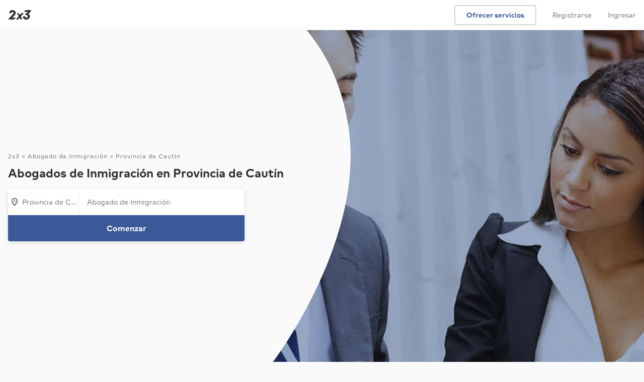

--- FILE ---
content_type: text/html; charset=UTF-8
request_url: https://www.2x3.cl/servicios/abogado-extranjeria-inmigracion/provincia-cautin
body_size: 25029
content:
<!DOCTYPE html> <html lang='es'> <head> <link rel='preconnect' href='https://static.2x3cdn.com/'> <link rel='dns-prefetch' href='https://static.2x3cdn.com/'> <meta charset='utf-8'> <meta http-equiv='X-UA-Compatible' content='IE=edge'> <meta name='viewport' content='width=device-width,initial-scale=1,maximum-scale=1'> <base href='/'> <style type='text/css'> .ng-cloak,[data-ng-cloak],[ng-cloak],[ng\:cloak],.rootLoader--component.ng-hide,[ng-cloak].ng-hide,.ng-cloak.ng-hide,.ng-hide{display:none!important} </style> <link rel='shortcut icon' href='https://static.2x3cdn.com/release/ee6c0f0_1769103132/images/shared/global/media/meta/google-144.e8a7a2d2.png'> <title ng-bind='ngMeta.title'></title> <meta property='og:title' content='{{ ngMeta.title }}'> <meta name='description' content='{{ ngMeta.description }}'> <meta property='og:description' content='{{ ngMeta.description }}'> <meta name='robots' content='{{ ngMeta.robots }}'> <meta property='og:url' content='{{ ngMeta[&#39;og:url&#39;] }}'> <link rel='canonical' href='{{ ngMeta[&#39;canonical&#39;] }}'> <link rel='image_src' href='{{ (ngMeta[&#39;og:image&#39;] || &#39;https://static.2x3cdn.com/release/ee6c0f0_1769103132/images/shared/global/media/meta/logomark_200x200.9aa94feb.png&#39;) }}'> <meta property='og:image' content='{{ (ngMeta[&#39;og:image&#39;] || &#39;https://static.2x3cdn.com/release/ee6c0f0_1769103132/images/shared/global/media/meta/logomark_200x200.9aa94feb.png&#39;) }}'> <meta property='og:image:secure_url' content='{{ (ngMeta[&#39;og:image&#39;] || &#39;https://static.2x3cdn.com/release/ee6c0f0_1769103132/images/shared/global/media/meta/logomark_200x200.9aa94feb.png&#39;) }}'> <meta property='fb:app_id' content='1171269202961717'> <meta property='og:type' content='website'> <meta property='og:site_name' content='2x3'> <link rel='icon' href='https://static.2x3cdn.com/release/ee6c0f0_1769103132/images/shared/global/media/meta/favicon.4e694d83.ico'> <link rel='apple-touch-icon' sizes='180x180' href='https://static.2x3cdn.com/release/ee6c0f0_1769103132/images/shared/global/media/meta/apple-touch-icon.e45c9413.png'> <link rel='icon' type='image/png' href='https://static.2x3cdn.com/release/ee6c0f0_1769103132/images/shared/global/media/meta/favicon-32x32.bcb4e36a.png' sizes='32x32'> <link rel='icon' type='image/png' href='https://static.2x3cdn.com/release/ee6c0f0_1769103132/images/shared/global/media/meta/favicon-16x16.dd6faa9e.png' sizes='16x16'> <link rel='manifest' href='/manifest.json' crossorigin='use-credentials'> <link rel='mask-icon' href='https://static.2x3cdn.com/release/ee6c0f0_1769103132/images/shared/global/media/meta/safari-pinned-tab.7bf6fbb5.svg' color='#2f3033'> <meta name='theme-color' content='#2f3033'> <meta property='twitter:card' content='summary'> <meta property='twitter:site' content='@2x3cl'> <meta property='twitter:domain' content='2x3.cl'> <meta property='twitter:image' content='{{ (ngMeta[&#39;og:image&#39;] || &#39;https://static.2x3cdn.com/release/ee6c0f0_1769103132/images/shared/global/media/meta/logomark_200x200.9aa94feb.png&#39;) }}'> <meta name='apple-mobile-web-app-capable' content='yes'> <meta name='apple-mobile-web-app-status-bar-style' content='black'> <meta name='format-detection' content='telephone=no'> <meta name='mobile-web-app-capable' content='yes'> <link rel='apple-touch-startup-image' media='screen and (device-width: 414px) and (device-height: 736px) and (-webkit-device-pixel-ratio: 3) and (orientation: portrait)' href='https://static.2x3cdn.com/release/ee6c0f0_1769103132/images/shared/global/media/splash/1242x2208.a509cceb.png'> <link rel='apple-touch-startup-image' media='screen and (device-width: 414px) and (device-height: 896px) and (-webkit-device-pixel-ratio: 3) and (orientation: portrait)' href='https://static.2x3cdn.com/release/ee6c0f0_1769103132/images/shared/global/media/splash/1242x2688.023e0bd6.png'> <link rel='apple-touch-startup-image' media='screen and (device-width: 430px) and (device-height: 932px) and (-webkit-device-pixel-ratio: 3) and (orientation: portrait)' href='https://static.2x3cdn.com/release/ee6c0f0_1769103132/images/shared/global/media/splash/1290x2796.48932323.png'> <link rel='apple-touch-startup-image' media='screen and (device-width: 390px) and (device-height: 844px) and (-webkit-device-pixel-ratio: 3) and (orientation: portrait)' href='https://static.2x3cdn.com/release/ee6c0f0_1769103132/images/shared/global/media/splash/1170x2532.cc62f8a4.png'> <link rel='apple-touch-startup-image' media='screen and (device-width: 414px) and (device-height: 896px) and (-webkit-device-pixel-ratio: 2) and (orientation: portrait)' href='https://static.2x3cdn.com/release/ee6c0f0_1769103132/images/shared/global/media/splash/828x1792.74661c6b.png'> <link rel='apple-touch-startup-image' media='screen and (device-width: 393px) and (device-height: 852px) and (-webkit-device-pixel-ratio: 3) and (orientation: portrait)' href='https://static.2x3cdn.com/release/ee6c0f0_1769103132/images/shared/global/media/splash/1179x2556.dbef6787.png'> <link rel='apple-touch-startup-image' media='screen and (device-width: 375px) and (device-height: 812px) and (-webkit-device-pixel-ratio: 3) and (orientation: portrait)' href='https://static.2x3cdn.com/release/ee6c0f0_1769103132/images/shared/global/media/splash/1125x2436.55f0edcb.png'> <link rel='apple-touch-startup-image' media='screen and (device-width: 428px) and (device-height: 926px) and (-webkit-device-pixel-ratio: 3) and (orientation: portrait)' href='https://static.2x3cdn.com/release/ee6c0f0_1769103132/images/shared/global/media/splash/1284x2778.f2ad6c4e.png'> <link rel='apple-touch-startup-image' media='screen and (device-width: 320px) and (device-height: 568px) and (-webkit-device-pixel-ratio: 2) and (orientation: portrait)' href='https://static.2x3cdn.com/release/ee6c0f0_1769103132/images/shared/global/media/splash/640x1136.1f8f426e.png'> <link rel='apple-touch-startup-image' media='screen and (device-width: 375px) and (device-height: 667px) and (-webkit-device-pixel-ratio: 2) and (orientation: portrait)' href='https://static.2x3cdn.com/release/ee6c0f0_1769103132/images/shared/global/media/splash/750x1334.2d62b02f.png'>  <link rel='stylesheet' type='text/css' href='https://static.2x3cdn.com/release/ee6c0f0_1769103132/css/main__bundle-3fe7f12292.css' media='all'>  <link rel='stylesheet' type='text/css' href='https://static.2x3cdn.com/release/ee6c0f0_1769103132/css/seo_services_searchPage__bundle-bc1efdb79c.css' media='all'>   <link rel='preload' as='script' href='https://static.2x3cdn.com/release/ee6c0f0_1769103132/js/shared_vendors__bundle-1466501d51.js'>  <link rel='preload' as='script' href='https://static.2x3cdn.com/release/ee6c0f0_1769103132/js/shared_vendorAngular__bundle-a698d04e2b.js'>   <link rel='preload' as='script' href='https://static.2x3cdn.com/release/ee6c0f0_1769103132/js/main__bundle-9c5c1c1137.js'>  <link rel='preload' as='script' href='https://static.2x3cdn.com/release/ee6c0f0_1769103132/js/seo_services_searchPage__bundle-a885249d2b.js'>  </head> <body class='flex flex-column flex-auto'> <noscript> <iframe src='https://www.googletagmanager.com/ns.html?id=GTM-W45MB48' height='0' width='0' style='display:none;visibility:hidden'> </iframe> <div class='tc tp-min-height--300'> <div class='h5'> </div> <div class='tp-title-1 pa5'> Necesitas habilitar Javascript para usar 2x3 </div> </div> <style type='text/css'> core-header {display: none !important} </style> </noscript> <tp-alerts> </tp-alerts> <meta-json></meta-json> <request-flow-launcher> </request-flow-launcher> <core-header class='coreHeader--root db relative z-3'> </core-header> <div class='flex flex-column flex-auto w-100 h-100 rootLoader--container'> <div ng-show='isOnTransition' class='rootLoader--component flex items-center justify-center h-100 flex-grow-1 pv6 ng-hide'> <ul class='tp-loader'> <li></li> <li></li> <li></li> </ul> </div> <div ng-hide='isOnTransition' id='ui-view-container' ui-view> <svg class='ng-hide' xmlns='http://www.w3.org/2000/svg' xmlns:xlink='http://www.w3.org/1999/xlink'><symbol viewbox='0 0 18 18' id='sh-navigation-caret-down--small' xmlns='http://www.w3.org/2000/svg'> <path d='M14.646 6.764L9 13 3.311 6.725a1 1 0 011.342-1.482L9 10l4.285-4.699c.2-.187.435-.301.715-.301a1 1 0 011 1c0 .306-.151.537-.354.764z'/> </symbol><symbol viewbox='0 0 18 18' id='sh-navigation-caret-down--small' xmlns='http://www.w3.org/2000/svg'> <path d='M14.6457 6.76358L9 13L3.31119 6.72494C3.1195 6.54275 3 6.28533 3 6C3 5.44772 3.44772 5 4 5C4.24949 5 4.47765 5.09137 4.65282 5.24247L9 10L13.2849 5.30095C13.485 5.11443 13.7198 5 14 5C14.5523 5 15 5.44772 15 6C15 6.30614 14.8487 6.53661 14.6457 6.76358Z'/> </symbol><symbol viewbox='0 0 18 18' id='sh-filters--small'> <path d='M6.5 3.5C7.327 3.5 8 4.173 8 5s-.673 1.5-1.5 1.5S5 5.827 5 5s.673-1.5 1.5-1.5zM2 6h1.163C3.597 7.44 4.92 8.5 6.5 8.5c1.58 0 2.903-1.06 3.337-2.5H16a1 1 0 100-2H9.837C9.403 2.56 8.08 1.5 6.5 1.5 4.92 1.5 3.597 2.56 3.163 4H2a1 1 0 100 2zm9.5 8.5c-.827 0-1.5-.673-1.5-1.5s.673-1.5 1.5-1.5 1.5.673 1.5 1.5-.673 1.5-1.5 1.5zM16 12h-1.163c-.434-1.44-1.757-2.5-3.337-2.5-1.58 0-2.903 1.06-3.337 2.5H2a1 1 0 100 2h6.163c.434 1.44 1.757 2.5 3.337 2.5 1.58 0 2.903-1.06 3.337-2.5H16a1 1 0 100-2z'/> </symbol><symbol xmlns='http://www.w3.org/2000/svg' viewbox='0 0 28 28' id='sh-star-filled--medium'> <path d='M14.684 2.494l2.57 7.644 8.03.093c.692.008.978.893.424 1.307l-6.443 4.817 2.393 7.7c.206.664-.543 1.21-1.107.808l-6.55-4.667-6.552 4.666c-.564.402-1.313-.145-1.107-.807l2.393-7.701-6.443-4.817c-.554-.414-.268-1.299.423-1.307l8.03-.093 2.57-7.644c.222-.657 1.149-.657 1.37 0z'/> </symbol><symbol xmlns='http://www.w3.org/2000/svg' viewbox='0 0 18 18' id='sh-time--small'> <path d='M9 5.25a.75.75 0 00-.75.75v2.25H6a.75.75 0 000 1.5h3.75V6A.75.75 0 009 5.25zM9 15c-3.309 0-6-2.691-6-6s2.691-6 6-6c3.31 0 6 2.691 6 6s-2.69 6-6 6zM9 1C4.589 1 1 4.589 1 9s3.589 8 8 8 8-3.589 8-8-3.589-8-8-8z'/> </symbol><symbol xmlns='http://www.w3.org/2000/svg' viewbox='0 0 18 18' id='sh-check_18'> <path fill-rule='evenodd' d='M14.5810763,3.19812449 C14.132085,2.85681117 13.5060971,2.96739243 13.1851033,3.44586905 L8.01720309,11.1408364 L4.52827048,8.83245251 C4.05827956,8.52197434 3.44229146,8.67402358 3.1502971,9.17270255 C2.85930272,9.67138151 3.00329993,10.3274261 3.47229088,10.6379043 L8.55419272,14 L14.8130718,4.68246529 C15.1350656,4.20398867 15.0300676,3.53943781 14.5810763,3.19812449'/> </symbol><symbol xmlns='http://www.w3.org/2000/svg' viewbox='0 0 18 18' id='sh-contentmodifier-confirm-meeting--small'> <path fill-rule='evenodd' d='M3 15V5h12l.001 10H3zM15 3h-2V2a1 1 0 1 0-2 0v1H7V2a1 1 0 1 0-2 0v1H3c-1.103 0-2 .897-2 2v10c0 1.103.897 2 2 2h12c1.104 0 2-.897 2-2V5c0-1.103-.896-2-2-2zm-4.396 4.584l-2.13 3.194-1.286-.857a.75.75 0 1 0-.832 1.248l2.534 1.689 2.963-4.442a.75.75 0 0 0-1.249-.832z'/> </symbol><symbol xmlns='http://www.w3.org/2000/svg' viewbox='0 0 18 18' id='sh-contentmodifier-decline-meeting--small'> <path fill-rule='evenodd' d='M3 15V5h12l.001 10H3zM15 3h-2V2a1 1 0 1 0-2 0v1H7V2a1 1 0 1 0-2 0v1H3c-1.103 0-2 .897-2 2v10c0 1.103.897 2 2 2h12c1.104 0 2-.897 2-2V5c0-1.103-.896-2-2-2zm-3.702 4.702a.75.75 0 0 0-1.061 0L9 8.939 7.763 7.702a.75.75 0 1 0-1.061 1.061L7.939 10l-1.237 1.237a.75.75 0 1 0 1.061 1.061L9 11.061l1.237 1.237a.751.751 0 1 0 1.061-1.061L10.062 10l1.236-1.237a.75.75 0 0 0 0-1.061z'/> </symbol><symbol xmlns='http://www.w3.org/2000/svg' viewbox='0 0 18 18' id='sh-trophy_18'> <path fill-rule='evenodd' d='M15.5 6.75a2.248 2.248 0 0 1-1.59 2.14c.053-.29.09-.585.09-.89V3.004h1.25a.25.25 0 0 1 .25.25V6.75zM12 8c0 1.654-1.346 3-3 3S6 9.654 6 8V3h6v5zM2.5 6.75V3.246a.25.25 0 0 1 .25-.25H4V8c0 .305.037.6.09.89A2.248 2.248 0 0 1 2.5 6.75zM15.25 1H2.75C1.785 1 1 1.785 1 2.75v4a3.75 3.75 0 0 0 3.692 3.744c.706 1.214 1.89 2.115 3.308 2.403V15H6a1 1 0 1 0 0 2h6a1 1 0 1 0 0-2h-2v-2.103c1.418-.288 2.603-1.189 3.308-2.403A3.75 3.75 0 0 0 17 6.75v-4C17 1.785 16.215 1 15.25 1z'/> </symbol><symbol viewbox='0 0 18 18' id='sh-map-pin_18'> <path d='M3.002 7.25c0 3.248 4.342 7.756 5.23 8.825l.769.925.769-.926c.888-1.068 5.234-5.553 5.234-8.824C15.004 4.145 13 1 9.001 1c-3.999 0-6 3.145-6 6.25zm1.993 0C4.995 5.135 6.176 3 9.001 3s4.002 2.135 4.002 4.25c0 1.777-2.177 4.248-4.002 6.59C7.1 11.4 4.995 9.021 4.995 7.25zM8.91 5.5c-.827 0-1.5.673-1.5 1.5s.673 1.5 1.5 1.5 1.5-.673 1.5-1.5-.673-1.5-1.5-1.5'/> </symbol><symbol viewbox='0 0 18 18' id='sh-message--small'> <path d='M7.5 3C5.02 3 3 5.02 3 7.5a4.49 4.49 0 001.637 3.473l.363.3v2.296l2.769-1.572.245.004H10.5c2.481 0 4.5-2.02 4.5-4.5C15 5.02 12.981 3 10.5 3h-3zM3 17.002V12.19A6.477 6.477 0 011 7.5C1 3.917 3.916 1 7.5 1h3C14.084 1 17 3.916 17 7.5c0 3.585-2.916 6.502-6.5 6.502H8.239l-5.239 3z'/> </symbol><symbol viewbox='0 0 18 18' id='sh-lighting--small'> <path d='M5.958 13.106L7.154 9.3A1.002 1.002 0 006.2 8H4.854L8.14 3h4.025l-2.029 3.498A1 1 0 0011 8h1.198l-6.24 5.106zm9.983-6.442a.998.998 0 00-.94-.664h-2.265l2.031-3.498A1.002 1.002 0 0013.9 1H7.601a1 1 0 00-.837.451l-4.6 7A1 1 0 003 10h1.838l-1.792 5.7a.999.999 0 001.587 1.074l11-9a.998.998 0 00.308-1.11z'/> </symbol><symbol viewbox='0 0 28 28' id='sh-money--medium'> <path d='M14 24C8.485 24 4 19.514 4 14S8.485 4 14 4c5.514 0 9.999 4.486 9.999 10S19.514 24 14 24zm0-22C7.383 2 2 7.383 2 14s5.383 12 12 12c6.616 0 11.999-5.383 11.999-12S20.616 2 14 2zm1 11h-2a1 1 0 110-2h3a1 1 0 100-2h-1V8a1 1 0 10-2 0v1c-1.654 0-3 1.346-3 3s1.346 3 3 3h2a1 1 0 010 2h-3.5c-.554 0-1 .447-1 1 0 .553.446 1 1 1H13v1a1 1 0 102 0v-1a3.003 3.003 0 002.999-3c0-1.654-1.346-3-2.999-3z'/> </symbol><symbol viewbox='0 0 28 28' id='sh-people--medium'> <path d='M19 17a1 1 0 100 2c2.757 0 5 1.963 5 4.375V24a1 1 0 102 0v-.625C26 19.859 22.86 17 19 17zm-1-7c0-1.654 1.346-3 3-3s3 1.346 3 3-1.346 3-3 3-3-1.346-3-3zm8 0c0-2.757-2.243-5-5-5s-5 2.243-5 5 2.243 5 5 5 5-2.243 5-5zM9.5 5C11.43 5 13 6.57 13 8.5S11.43 12 9.5 12 6 10.43 6 8.5 7.57 5 9.5 5zm0 9c3.033 0 5.5-2.468 5.5-5.5S12.533 3 9.5 3A5.506 5.506 0 004 8.5C4 11.532 6.467 14 9.5 14zm0 2C5.364 16 2 18.859 2 22.375V24a1 1 0 102 0v-1.625C4 19.963 6.467 18 9.5 18s5.5 1.963 5.5 4.375V24a1 1 0 102 0v-1.625C17 18.859 13.636 16 9.5 16z'/> </symbol><symbol viewbox='0 0 28 28' id='sh-check--medium'> <path d='M21.6 6.2a.998.998 0 00-1.399.2l-8.38 11.175-4.197-3.356a1.002 1.002 0 00-1.406.156 1.003 1.003 0 00.156 1.406l5.806 4.644L21.8 7.6a1 1 0 00-.2-1.4z'/> </symbol></svg><seo-services-search-page class='seoServicesSearchPage seoSearchCommon relative' data='{"servicesSearchPageModel":{"layout":{"hero":{"title":"Abogados de Inmigración en Provincia de Cautín","isTallHero":true,"images":{"seoKeywordImagesSrcset":{"webp":"https:\/\/static.2x3cdn.com\/assets\/seo-keywords\/mobile_square\/webp\/1392.webp 320w, https:\/\/static.2x3cdn.com\/assets\/seo-keywords\/mobile_standard\/webp\/1392.webp 420w, https:\/\/static.2x3cdn.com\/assets\/seo-keywords\/tablet_standard\/webp\/1392.webp 640w, https:\/\/static.2x3cdn.com\/assets\/seo-keywords\/desktop_standard\/webp\/1392.webp 768w, https:\/\/static.2x3cdn.com\/assets\/seo-keywords\/desktop_tall\/webp\/1392.webp 1366w","jpeg":"https:\/\/static.2x3cdn.com\/assets\/seo-keywords\/mobile_square\/jpeg\/1392.jpeg 320w, https:\/\/static.2x3cdn.com\/assets\/seo-keywords\/mobile_standard\/jpeg\/1392.jpeg 420w, https:\/\/static.2x3cdn.com\/assets\/seo-keywords\/tablet_standard\/jpeg\/1392.jpeg 640w, https:\/\/static.2x3cdn.com\/assets\/seo-keywords\/desktop_standard\/jpeg\/1392.jpeg 768w, https:\/\/static.2x3cdn.com\/assets\/seo-keywords\/desktop_tall\/jpeg\/1392.jpeg 1366w"},"seoKeywordImages":{"jpeg":{"mobile_square":"https:\/\/static.2x3cdn.com\/assets\/seo-keywords\/mobile_square\/jpeg\/1392.jpeg","mobile_standard":"https:\/\/static.2x3cdn.com\/assets\/seo-keywords\/mobile_standard\/jpeg\/1392.jpeg","tablet_standard":"https:\/\/static.2x3cdn.com\/assets\/seo-keywords\/tablet_standard\/jpeg\/1392.jpeg","desktop_standard":"https:\/\/static.2x3cdn.com\/assets\/seo-keywords\/desktop_standard\/jpeg\/1392.jpeg","desktop_tall":"https:\/\/static.2x3cdn.com\/assets\/seo-keywords\/desktop_tall\/jpeg\/1392.jpeg"},"webp":{"mobile_square":"https:\/\/static.2x3cdn.com\/assets\/seo-keywords\/mobile_square\/webp\/1392.webp","mobile_standard":"https:\/\/static.2x3cdn.com\/assets\/seo-keywords\/mobile_standard\/webp\/1392.webp","tablet_standard":"https:\/\/static.2x3cdn.com\/assets\/seo-keywords\/tablet_standard\/webp\/1392.webp","desktop_standard":"https:\/\/static.2x3cdn.com\/assets\/seo-keywords\/desktop_standard\/webp\/1392.webp","desktop_tall":"https:\/\/static.2x3cdn.com\/assets\/seo-keywords\/desktop_tall\/webp\/1392.webp"}},"sizesAttribute":"(max-width: 1023px) 100vw, 60vw"}},"results":{"servicesSearchResultsModel":{"errorState":null,"filtersValues":{"items":[]},"locationSelectorModel":null,"results":{"items":[{"type":"PRO_CARD","proCardModel":{"proKey":"UazFQngQwK","url":"\/profesional\/luis-ignacio-soto-f-abogado","businessSummary":{"businessName":"SJ Abogados","avatarModel":{"initials":"AJ","url":"https:\/\/static.2x3cdn.com\/users\/8adabe0a-0da0-4187-82c7-90bb87e47a19\/profiles\/1740583252-B57Oz7sofA96_small.jpeg"},"isVerified":true,"reviewSummary":{"rating":5,"numReviews":7}},"facts":[{"icon":"MAP_PIN","label":"De Temuco<br>Disponible en Freire"},{"icon":"TROPHY","label":"Contratado en 2x3"}],"seoPriceModel":{"icon":"MESSAGE","priceString":null,"subText":"Contactar para precio"},"content":{"segmentedTextModel":[{"text":"En SJ Abogados trabajamos contigo y para ti. Defendemos tus derechos con compromiso, ética...","isBold":false,"url":null}],"isTruncated":true,"attachmentsLabel":null,"type":"INTRODUCTION"},"urgencySignals":[{"key":"IDENTITY_SECURE","title":"Identidad verificada","icon":"verification--small","tooltipText":"Verificamos la identidad, RUT y antecedentes de este profesional en el Registro Civil.","style":"green"},{"key":"REMOTE","title":"Ofrece atención remota","icon":"camera--small","tooltipText":"Puede trabajar contigo de forma remota a través de videollamada o teléfono.","style":"purple"}],"requestForms":[],"relevantServices":"","cta":{"label":"Contactar","icon":null},"unreadCount":null,"hrefRel":"noopener"},"proSchema":{"@type":"ListItem","item":{"@type":"LocalBusiness","image":"https:\/\/static.2x3cdn.com\/users\/8adabe0a-0da0-4187-82c7-90bb87e47a19\/profiles\/1740583252-B57Oz7sofA96_small.jpeg","name":"SJ Abogados","url":"https:\/\/www.2x3.cl\/profesional\/luis-ignacio-soto-f-abogado"},"position":1}},{"type":"PRO_CARD","proCardModel":{"proKey":"AZJZveQPoS","url":"\/profesional\/torres-y-asociados","businessSummary":{"businessName":"Torres y Asociados","avatarModel":{"initials":"ET","url":"https:\/\/static.2x3cdn.com\/users\/97a408af-eb9c-4e79-a716-dd3e750815c6\/profiles\/1672041502-zGD57Ds9yRRj_small.jpeg"},"isVerified":true,"reviewSummary":{"rating":5,"numReviews":3}},"facts":[{"icon":"MAP_PIN","label":"De Temuco<br>Disponible en Freire"}],"seoPriceModel":{"icon":null,"priceString":"$30.000\/consulta inicial","subText":" "},"content":{"segmentedTextModel":[{"text":"-Diplomado en Derecho Penal de la UC Temuco.\n-Abogado de La Universidad de Chile de Valpar...","isBold":false,"url":null}],"isTruncated":true,"attachmentsLabel":null,"type":"INTRODUCTION"},"urgencySignals":[{"key":"IDENTITY_SECURE","title":"Identidad verificada","icon":"verification--small","tooltipText":"Verificamos la identidad, RUT y antecedentes de este profesional en el Registro Civil.","style":"green"},{"key":"REMOTE","title":"Ofrece atención remota","icon":"camera--small","tooltipText":"Puede trabajar contigo de forma remota a través de videollamada o teléfono.","style":"purple"}],"requestForms":[],"relevantServices":"","cta":{"label":"Contactar","icon":null},"unreadCount":null,"hrefRel":"noopener"},"proSchema":{"@type":"ListItem","item":{"@type":"LocalBusiness","image":"https:\/\/static.2x3cdn.com\/users\/97a408af-eb9c-4e79-a716-dd3e750815c6\/profiles\/1672041502-zGD57Ds9yRRj_small.jpeg","name":"Torres y Asociados","url":"https:\/\/www.2x3.cl\/profesional\/torres-y-asociados"},"position":2}},{"type":"PRO_CARD","proCardModel":{"proKey":"oUacawqwHu","url":"\/profesional\/abogado-temuco-nicolas-gruner","businessSummary":{"businessName":"Abogado Temuco Nicolás Gruner","avatarModel":{"initials":"NG","url":"https:\/\/static.2x3cdn.com\/users\/aadae957-5f87-4f19-9c3c-a25d20bf5bc8\/profiles\/1672041372-fZImjm1V2brr_small.jpeg"},"isVerified":true,"reviewSummary":{"rating":5,"numReviews":5}},"facts":[{"icon":"MAP_PIN","label":"De Temuco<br>Disponible en Freire"},{"icon":"TROPHY","label":"Contratado en 2x3"}],"seoPriceModel":{"icon":"MESSAGE","priceString":null,"subText":"Contactar para precio"},"content":{"segmentedTextModel":[{"text":"Ofrezco tramitación de causas legales como familia y laboral","isBold":false,"url":null}],"isTruncated":false,"attachmentsLabel":null,"type":"INTRODUCTION"},"urgencySignals":[{"key":"IDENTITY_SECURE","title":"Identidad verificada","icon":"verification--small","tooltipText":"Verificamos la identidad, RUT y antecedentes de este profesional en el Registro Civil.","style":"green"},{"key":"REMOTE","title":"Ofrece atención remota","icon":"camera--small","tooltipText":"Puede trabajar contigo de forma remota a través de videollamada o teléfono.","style":"purple"},{"key":"DISCOUNT","title":"Descuentos disponibles","icon":"money--small","tooltipText":"Ofrece descuentos para ciertos servicios. Contáctalo para conocer más.","style":"purple"}],"requestForms":[],"relevantServices":"","cta":{"label":"Contactar","icon":null},"unreadCount":null,"hrefRel":"noopener"},"proSchema":{"@type":"ListItem","item":{"@type":"LocalBusiness","image":"https:\/\/static.2x3cdn.com\/users\/aadae957-5f87-4f19-9c3c-a25d20bf5bc8\/profiles\/1672041372-fZImjm1V2brr_small.jpeg","name":"Abogado Temuco Nicolás Gruner","url":"https:\/\/www.2x3.cl\/profesional\/abogado-temuco-nicolas-gruner"},"position":3}},{"type":"PRO_CARD","proCardModel":{"proKey":"BfG6tU4wSH","url":"\/profesional\/abogadoslagos-gloor","businessSummary":{"businessName":"Abogados Lagos&Gloor","avatarModel":{"initials":"VL","url":"https:\/\/static.2x3cdn.com\/users\/e6be2b5e-b9e7-4f30-910a-2d98882e8bc9\/profiles\/1672040219-sltOqIAmlO3c_small.jpeg"},"isVerified":true,"reviewSummary":{"rating":5,"numReviews":1}},"facts":[{"icon":"MAP_PIN","label":"De Temuco<br>Disponible en Freire"},{"icon":"TROPHY","label":"Contratado en 2x3"}],"seoPriceModel":{"icon":"MESSAGE","priceString":null,"subText":"Contactar para precio"},"content":{"segmentedTextModel":[{"text":"Nuestro servicio destaca por su excelente calidad, otorgando a cada cliente soluciones con...","isBold":false,"url":null}],"isTruncated":true,"attachmentsLabel":null,"type":"INTRODUCTION"},"urgencySignals":[{"key":"IDENTITY_SECURE","title":"Identidad verificada","icon":"verification--small","tooltipText":"Verificamos la identidad, RUT y antecedentes de este profesional en el Registro Civil.","style":"green"},{"key":"REMOTE","title":"Ofrece atención remota","icon":"camera--small","tooltipText":"Puede trabajar contigo de forma remota a través de videollamada o teléfono.","style":"purple"}],"requestForms":[],"relevantServices":"","cta":{"label":"Contactar","icon":null},"unreadCount":null,"hrefRel":"noopener"},"proSchema":{"@type":"ListItem","item":{"@type":"LocalBusiness","image":"https:\/\/static.2x3cdn.com\/users\/e6be2b5e-b9e7-4f30-910a-2d98882e8bc9\/profiles\/1672040219-sltOqIAmlO3c_small.jpeg","name":"Abogados Lagos&Gloor","url":"https:\/\/www.2x3.cl\/profesional\/abogadoslagos-gloor"},"position":4}},{"type":"PRO_CARD","proCardModel":{"proKey":"7drWsTw5pf","url":"\/profesional\/abogada-moraga","businessSummary":{"businessName":"Abogada Margarita Isabel Moraga Vallejos","avatarModel":{"initials":"MM","url":"https:\/\/static.2x3cdn.com\/users\/55528af1-7ed5-47df-ae54-fc87d479ccba\/profiles\/1672040877-U7AeuY0mfeXl_small.jpeg"},"isVerified":true,"reviewSummary":{"rating":5,"numReviews":1}},"facts":[{"icon":"MAP_PIN","label":"De Temuco<br>Disponible en Freire"}],"seoPriceModel":{"icon":"MESSAGE","priceString":null,"subText":"Contactar para precio"},"content":{"segmentedTextModel":[{"text":"Abogada especializada en Derecho Laboral de la Empresa y Derecho Procesal del Trabajo y Li...","isBold":false,"url":null}],"isTruncated":true,"attachmentsLabel":null,"type":"INTRODUCTION"},"urgencySignals":[{"key":"IDENTITY_SECURE","title":"Identidad verificada","icon":"verification--small","tooltipText":"Verificamos la identidad, RUT y antecedentes de este profesional en el Registro Civil.","style":"green"},{"key":"REMOTE","title":"Ofrece atención remota","icon":"camera--small","tooltipText":"Puede trabajar contigo de forma remota a través de videollamada o teléfono.","style":"purple"}],"requestForms":[],"relevantServices":"","cta":{"label":"Contactar","icon":null},"unreadCount":null,"hrefRel":"noopener"},"proSchema":{"@type":"ListItem","item":{"@type":"LocalBusiness","image":"https:\/\/static.2x3cdn.com\/users\/55528af1-7ed5-47df-ae54-fc87d479ccba\/profiles\/1672040877-U7AeuY0mfeXl_small.jpeg","name":"Abogada Margarita Isabel Moraga Vallejos","url":"https:\/\/www.2x3.cl\/profesional\/abogada-moraga"},"position":5}},{"type":"PRO_CARD","proCardModel":{"proKey":"3U8Ec9T164kO","url":"\/profesional\/red-legal-sur-ltda","businessSummary":{"businessName":"Red Legal Sur Ltda","avatarModel":{"initials":"RL","url":"https:\/\/static.2x3cdn.com\/users\/8g53P7GI3j7V\/profiles\/1717586273-JanmQVNJI9hJ_small.jpeg"},"isVerified":false,"reviewSummary":{"rating":5,"numReviews":2}},"facts":[{"icon":"MAP_PIN","label":"De Temuco<br>Disponible en Freire"}],"seoPriceModel":{"icon":"MESSAGE","priceString":null,"subText":"Contactar para precio"},"content":{"segmentedTextModel":[{"text":"Somos un estudio jurídico que destaca por su responsabilidad, transparencia y compromiso....","isBold":false,"url":null}],"isTruncated":true,"attachmentsLabel":null,"type":"INTRODUCTION"},"urgencySignals":[{"key":"REMOTE","title":"Ofrece atención remota","icon":"camera--small","tooltipText":"Puede trabajar contigo de forma remota a través de videollamada o teléfono.","style":"purple"}],"requestForms":[],"relevantServices":"","cta":{"label":"Contactar","icon":null},"unreadCount":null,"hrefRel":"nofollow"},"proSchema":{"@type":"ListItem","item":{"@type":"LocalBusiness","image":"https:\/\/static.2x3cdn.com\/users\/8g53P7GI3j7V\/profiles\/1717586273-JanmQVNJI9hJ_small.jpeg","name":"Red Legal Sur Ltda","url":"https:\/\/www.2x3.cl\/profesional\/red-legal-sur-ltda"},"position":6}},{"type":"PRO_CARD","proCardModel":{"proKey":"RX0Cmka9lL","url":"\/profesional\/karin-matos","businessSummary":{"businessName":"Karin Matos","avatarModel":{"initials":"KM","url":"https:\/\/static.2x3cdn.com\/users\/2467a7cf-f064-4a59-be36-8061b9bd2639\/profiles\/1672039797-PmJl5CjZTArc_small.jpeg"},"isVerified":true,"reviewSummary":{"rating":5,"numReviews":4}},"facts":[{"icon":"MAP_PIN","label":"De Valdivia<br>Disponible en Freire"}],"seoPriceModel":{"icon":"MESSAGE","priceString":null,"subText":"Contactar para precio"},"content":{"segmentedTextModel":[{"text":"Soy una abogada independiente dedicada a temas de derecho de familia, civil, redacción de...","isBold":false,"url":null}],"isTruncated":true,"attachmentsLabel":null,"type":"INTRODUCTION"},"urgencySignals":[{"key":"IDENTITY_SECURE","title":"Identidad verificada","icon":"verification--small","tooltipText":"Verificamos la identidad, RUT y antecedentes de este profesional en el Registro Civil.","style":"green"},{"key":"DISCOUNT","title":"Descuentos disponibles","icon":"money--small","tooltipText":"Ofrece descuentos para ciertos servicios. Contáctalo para conocer más.","style":"purple"}],"requestForms":[],"relevantServices":"","cta":{"label":"Contactar","icon":null},"unreadCount":null,"hrefRel":"nofollow"},"proSchema":{"@type":"ListItem","item":{"@type":"LocalBusiness","image":"https:\/\/static.2x3cdn.com\/users\/2467a7cf-f064-4a59-be36-8061b9bd2639\/profiles\/1672039797-PmJl5CjZTArc_small.jpeg","name":"Karin Matos","url":"https:\/\/www.2x3.cl\/profesional\/karin-matos"},"position":7}},{"type":"PRO_CARD","proCardModel":{"proKey":"PwXXgscjEQ","url":"\/profesional\/soluciones-legales-pitrufquen","businessSummary":{"businessName":"Soluciones Legales Pitrufquen","avatarModel":{"initials":"GM","url":"https:\/\/static.2x3cdn.com\/users\/4f22e1a0-ac7d-42f0-84fc-bd3ea3828c94\/profiles\/1672038064-72hPQAZjUCUT_small.jpeg"},"isVerified":false,"reviewSummary":{"rating":0,"numReviews":0}},"facts":[{"icon":"MAP_PIN","label":"De Pitrufquén<br>Disponible en Freire"}],"seoPriceModel":{"icon":"MESSAGE","priceString":null,"subText":"Contactar para precio"},"content":{"segmentedTextModel":[{"text":"Soluciones Legales Pitrufquen nacio de la inquietud de entregar soluciones integrales en d...","isBold":false,"url":null}],"isTruncated":true,"attachmentsLabel":null,"type":"INTRODUCTION"},"urgencySignals":[],"requestForms":[],"relevantServices":"","cta":{"label":"Contactar","icon":null},"unreadCount":null,"hrefRel":"nofollow"},"proSchema":{"@type":"ListItem","item":{"@type":"LocalBusiness","image":"https:\/\/static.2x3cdn.com\/users\/4f22e1a0-ac7d-42f0-84fc-bd3ea3828c94\/profiles\/1672038064-72hPQAZjUCUT_small.jpeg","name":"Soluciones Legales Pitrufquen","url":"https:\/\/www.2x3.cl\/profesional\/soluciones-legales-pitrufquen"},"position":8}},{"type":"PRO_CARD","proCardModel":{"proKey":"vl0kdV1AZC","url":"\/profesional\/ricardo-ormazabal-nader","businessSummary":{"businessName":"Ricardo Ormazábal Nader","avatarModel":{"initials":"RO","url":"https:\/\/static.2x3cdn.com\/users\/eeef0292-e475-4448-9c1f-033de85fc4d0\/profiles\/1672041190-gqnKKAPiywQv_small.jpeg"},"isVerified":false,"reviewSummary":{"rating":0,"numReviews":0}},"facts":[{"icon":"MAP_PIN","label":"De Temuco<br>Disponible en Freire"}],"seoPriceModel":{"icon":"MESSAGE","priceString":null,"subText":"Contactar para precio"},"content":{"segmentedTextModel":[{"text":"Estudio jurídico dedicado a la asesoría, representación y defensa de tus derechos. Nos esp...","isBold":false,"url":null}],"isTruncated":true,"attachmentsLabel":null,"type":"INTRODUCTION"},"urgencySignals":[{"key":"REMOTE","title":"Ofrece atención remota","icon":"camera--small","tooltipText":"Puede trabajar contigo de forma remota a través de videollamada o teléfono.","style":"purple"}],"requestForms":[],"relevantServices":"","cta":{"label":"Contactar","icon":null},"unreadCount":null,"hrefRel":"nofollow"},"proSchema":{"@type":"ListItem","item":{"@type":"LocalBusiness","image":"https:\/\/static.2x3cdn.com\/users\/eeef0292-e475-4448-9c1f-033de85fc4d0\/profiles\/1672041190-gqnKKAPiywQv_small.jpeg","name":"Ricardo Ormazábal Nader","url":"https:\/\/www.2x3.cl\/profesional\/ricardo-ormazabal-nader"},"position":9}},{"type":"PRO_CARD","proCardModel":{"proKey":"w9NZA7XypS","url":"\/profesional\/mauricio-saez","businessSummary":{"businessName":"Mauricio Saez","avatarModel":{"initials":"MS","url":"https:\/\/static.2x3cdn.com\/users\/a7efd7b1-4fac-42f9-af15-f6c2594969c4\/profiles\/1672041463-46DEtbMYbqju_small.jpeg"},"isVerified":false,"reviewSummary":{"rating":0,"numReviews":0}},"facts":[{"icon":"MAP_PIN","label":"De Temuco<br>Disponible en Freire"}],"seoPriceModel":{"icon":"MESSAGE","priceString":null,"subText":"Contactar para precio"},"content":{"segmentedTextModel":[{"text":"Soy licenciado en ciencias jurídicas; de profesión abogado con estudios de posgrado en Res...","isBold":false,"url":null}],"isTruncated":true,"attachmentsLabel":null,"type":"INTRODUCTION"},"urgencySignals":[{"key":"REMOTE","title":"Ofrece atención remota","icon":"camera--small","tooltipText":"Puede trabajar contigo de forma remota a través de videollamada o teléfono.","style":"purple"}],"requestForms":[],"relevantServices":"","cta":{"label":"Contactar","icon":null},"unreadCount":null,"hrefRel":"nofollow"},"proSchema":{"@type":"ListItem","item":{"@type":"LocalBusiness","image":"https:\/\/static.2x3cdn.com\/users\/a7efd7b1-4fac-42f9-af15-f6c2594969c4\/profiles\/1672041463-46DEtbMYbqju_small.jpeg","name":"Mauricio Saez","url":"https:\/\/www.2x3.cl\/profesional\/mauricio-saez"},"position":10}},{"type":"BANNER_CARD_V1","title":"Solicita cotizaciones","subtitle":"Y ahorra tiempo. Deja que los profesionales interesados te contacten.","action":"REQUEST_QUOTES","actionLabel":"Solicitar ahora"}],"paginationModel":{"itemsTotal":null,"itemsPerPage":10,"pagesTotal":2,"pagesCurrent":1}}},"skeletonPlaceholder":[1,2,3,4,5,6,7,8,9,10]},"whyHire":{"items":[{"iconId":"check--medium","title":"Tu seguridad primero","text":"Encuentra a profesionales con su identidad, antecedentes y credenciales verificadas."},{"iconId":"people--medium","title":"Precios claros","text":"Conoce cuanto costara tu servicio antes de contratar y compara opiniones."},{"iconId":"money--medium","title":"Pago Protegido","text":"Paga a través de 2x3 para estar protegido ante retrasos y problemas inesperados."}]},"seoQuestionsSection":{"seoQuestionModels":[{"question":"¿Cuánto cuesta? 💸 Revisa aquí los precios.","answer":{"richContent":"<div>Los precios de Abogados de Inmigración pueden variar según varios factores.<br>Revisa la guía de precios que más se acerca a lo que necesitas para conocer más 👇<\/div><ul class=&apos;tp-list tp-list--disc -mb2 mt0 pt2&apos;><li class=&apos;mb2 pb0&apos;><a class=&apos;tp-link&apos; href=&apos;\/p\/precios-abogado-extranjeria-migracion&apos;>¿Cuánto Cuesta un Abogado Extranjería Migración?<\/a><\/li><li class=&apos;mb2 pb0&apos;><a class=&apos;tp-link&apos; href=&apos;\/p\/precios-abogado-herencias&apos;>¿Cuánto Cuesta un Abogado de Herencias?<\/a><\/li><li class=&apos;mb2 pb0&apos;><a class=&apos;tp-link&apos; href=&apos;\/p\/precios-juicio-desalojo&apos;>¿Cuánto Cuesta un Juicio de Desalojo?<\/a><\/li><\/ul>"}},{"key":"RCVfB8rrDytu","statusKey":"ACTIVE","question":"¿Qué Hace un Abogado de Extranjería?","slug":"que-hace-abogado-extranjeria","url":"\/pregunta\/que-hace-abogado-extranjeria","answer":{"richContent":"<p>Un abogado de extranjer&iacute;a o inmigraci&oacute;n ayuda a sus clientes en todas las fases del proceso de inmigraci&oacute;n, ya que ellos son expertos en leyes de inmigraci&oacute;n y est&aacute;n legalmente calificados para representar a ciudadanos, residentes permanentes o inmigrantes indocumentados. Tambi&eacute;n brindan asistencia a las empresas que quieran contratar personal extranjero para estar seguro de que tanto las empresas como los empleados cumplen con los requisitos legales.<\/p><p>Puedes contratar a un abogado de extranjer&iacute;a para que te ayude a solicitar la residencia, hacer el proceso para la ciudadan&iacute;a, solicitar una visa de trabajo, ayudar a un miembro de la familia, solventar problemas con detenci&oacute;n o deportaci&oacute;n, entre otros. El proceso de extranjer&iacute;a suele ser complejo y contratar a un experto legal puede ayudarte a hacer el mejor esfuerzo en el proceso.<\/p><p>Parte de las funciones de un abogado de inmigraci&oacute;n es definir si el migrante se puede considerar como turista, residente, temporal o permanente. Las preguntas para establecer esa clasificaci&oacute;n se orientan al tiempo de estad&iacute;a, al pa&iacute;s de donde viene la persona, si tiene alguna oferta de trabajo y otros factores personales que puedan influir.<\/p><p>La rama del derecho en la que se especializan los abogados de extranjer&iacute;a es el derecho migratorio, que comprende toda la normativa legal que regula el movimiento de la gente entre los pa&iacute;ses. El objetivo es legalizar el estatus de una persona que llegue al pa&iacute;s, siempre y cuando haya ingresado por uno de los canales permitidos, no est&eacute; sujeta a un proceso de repatriaci&oacute;n ni exista otro factor que impida su legalizaci&oacute;n en el pa&iacute;s.<\/p><p>Si bien es cierto que las entidades gubernamentales son los organismos encargados de autorizar cualquier ingreso al pa&iacute;s de parte de extranjeros, los abogados pueden ser &uacute;tiles para apelar o argumentar en caso de que alguna solicitud de visa o residencia sea negada.<\/p><p>Adem&aacute;s, los abogados especialistas en temas migratorios apoyan a personas que soliciten refugio y asilo pol&iacute;tico porque consideran que su vida se encuentra en peligro, aparte de ayudar a los que tengan su visa vencida o hayan excedido su tiempo de permanencia. Asimismo, es posible contratar a uno de estos abogados con el fin de optar a la nacionalidad chilena.<\/p><p>Cuando busques a un abogado de extranjer&iacute;a y migraci&oacute;n, es muy importante verificar sus antecedentes y revisar que el abogado tenga capacitaci&oacute;n y experiencia antes de pagar cualquier tarifa.<\/p>\n","textContent":"Un abogado de extranjería o inmigración ayuda a sus clientes en todas las fases del proceso de inmigración, ya que ellos son expertos en leyes de inmigración y están legalmente calificados para representar a ciudadanos, residentes permanentes o inmigrantes indocumentados. También brindan asistencia a las empresas que quieran contratar personal extranjero para estar seguro de que tanto las empresas como los empleados cumplen con los requisitos legales.\n\nPuedes contratar a un abogado de extranjería para que te ayude a solicitar la residencia, hacer el proceso para la ciudadanía, solicitar una visa de trabajo, ayudar a un miembro de la familia, solventar problemas con detención o deportación, entre otros. El proceso de extranjería suele ser complejo y contratar a un experto legal puede ayudarte a hacer el mejor esfuerzo en el proceso.\n\nParte de las funciones de un abogado de inmigración es definir si el migrante se puede considerar como turista, residente, temporal o permanente. Las preguntas para establecer esa clasificación se orientan al tiempo de estadía, al país de donde viene la persona, si tiene alguna oferta de trabajo y otros factores personales que puedan influir.\n\nLa rama del derecho en la que se especializan los abogados de extranjería es el derecho migratorio, que comprende toda la normativa legal que regula el movimiento de la gente entre los países. El objetivo es legalizar el estatus de una persona que llegue al país, siempre y cuando haya ingresado por uno de los canales permitidos, no esté sujeta a un proceso de repatriación ni exista otro factor que impida su legalización en el país.\n\nSi bien es cierto que las entidades gubernamentales son los organismos encargados de autorizar cualquier ingreso al país de parte de extranjeros, los abogados pueden ser útiles para apelar o argumentar en caso de que alguna solicitud de visa o residencia sea negada.\n\nAdemás, los abogados especialistas en temas migratorios apoyan a personas que soliciten refugio y asilo político porque consideran que su vida se encuentra en peligro, aparte de ayudar a los que tengan su visa vencida o hayan excedido su tiempo de permanencia. Asimismo, es posible contratar a uno de estos abogados con el fin de optar a la nacionalidad chilena.\n\nCuando busques a un abogado de extranjería y migración, es muy importante verificar sus antecedentes y revisar que el abogado tenga capacitación y experiencia antes de pagar cualquier tarifa."},"date":{"createdISO":"2020-07-05T22:01:58.000000Z","updatedISO":"2023-08-14T22:21:47.000000Z","updatedString":"14 Aug, 2023"},"relationships":{"mainSeoKeywordKey":"4Sp6Jcw021X2","relatedSeoKeywordKeys":[]},"forceNoIndex":false,"seoKeyword":{"mainKey":183},"redirectConfigModel":{"from":{"redirectModels":[]},"to":{"redirectModels":[]}}},{"key":"JogaTY4AFyCi","statusKey":"ACTIVE","question":"¿Cómo Obtener la Residencia Definitiva? (Chile)","slug":"como-obtener-residencia-definitiva","url":"\/pregunta\/como-obtener-residencia-definitiva","answer":{"richContent":"<p>Para poder sacar la residencia definitiva para vivir en Chile es importante cumplir con algunos requisitos y seguir un proceso establecido. Es necesario verificar la informaci&oacute;n m&aacute;s actual en el<a href=\u0022https:\/\/serviciomigraciones.cl\/\u0022> Departamento de Extranjer&iacute;a y Migraci&oacute;n de Chile<\/a> (DEM). Este proceso es largo y debe hacerse por etapas de la siguiente manera.&nbsp;<\/p><ol><li><strong>Visa temporal:<\/strong> Para todo extranjero que quiera sacar la visa definitiva es necesario antes obtener una visa temporal. Estas visas se pueden obtener seg&uacute;n la categor&iacute;a, como la visa de trabajo, visa de estudiante, visa de inversionista, entre otras. Cada categor&iacute;a tiene requisitos espec&iacute;ficos que debes cumplir. La visa temporal tiene una duraci&oacute;n de un a&ntilde;o y puede ser renovada.<\/li><li><strong>Permanencia en Chile:<\/strong> Cuando se obtiene la visa temporal, debes cumplir con el requisito de permanecer en el pa&iacute;s por al menos 180 d&iacute;as al a&ntilde;o durante los dos primeros a&ntilde;os y 270 d&iacute;as al a&ntilde;o durante los dos a&ntilde;os siguientes.<\/li><li><strong>Visa definitiva:<\/strong> Despu&eacute;s de haber cumplido con los otros dos pasos, puedes solicitar la visa definitiva. Para eso debes presentar una serie de documentos, como pasaporte v&aacute;lido, certificado de antecedentes penales, certificado de residencia, entre otros.<\/li><li><strong>Entrevista:<\/strong> Cuando realices la solicitud, es normal que se te llamen a asistir a una entrevista en la Oficina de Extranjer&iacute;a, esta entrevista se hace despu&eacute;s de enviar la solicitud. Durante la entrevista, se verificar&aacute;n tus antecedentes y se te har&aacute;n preguntas relacionadas con tu estad&iacute;a en Chile.<\/li><li><strong>Aprobaci&oacute;n y obtenci&oacute;n de la residencia definitiva:<\/strong> Si tu solicitud es aprobada, recibir&aacute;s una visa de residencia definitiva en Chile. Esta visa tiene una duraci&oacute;n indefinida y te otorga los mismos derechos y deberes que un ciudadano chileno, excepto el derecho al voto. En caso de que no puedas obtener la residencia definitiva, es importante contactar a un abogado especializado en inmigraci&oacute;n que te ayude con la apelaci&oacute;n.&nbsp;<\/li><\/ol>\n","textContent":"Para poder sacar la residencia definitiva para vivir en Chile es importante cumplir con algunos requisitos y seguir un proceso establecido. Es necesario verificar la información más actual en el[Departamento de Extranjería y Migración de Chile](https:\/\/serviciomigraciones.cl\/) (DEM). Este proceso es largo y debe hacerse por etapas de la siguiente manera.\n\n- Visa temporal: Para todo extranjero que quiera sacar la visa definitiva es necesario antes obtener una visa temporal. Estas visas se pueden obtener según la categoría, como la visa de trabajo, visa de estudiante, visa de inversionista, entre otras. Cada categoría tiene requisitos específicos que debes cumplir. La visa temporal tiene una duración de un año y puede ser renovada.\n- Permanencia en Chile: Cuando se obtiene la visa temporal, debes cumplir con el requisito de permanecer en el país por al menos 180 días al año durante los dos primeros años y 270 días al año durante los dos años siguientes.\n- Visa definitiva: Después de haber cumplido con los otros dos pasos, puedes solicitar la visa definitiva. Para eso debes presentar una serie de documentos, como pasaporte válido, certificado de antecedentes penales, certificado de residencia, entre otros.\n- Entrevista: Cuando realices la solicitud, es normal que se te llamen a asistir a una entrevista en la Oficina de Extranjería, esta entrevista se hace después de enviar la solicitud. Durante la entrevista, se verificarán tus antecedentes y se te harán preguntas relacionadas con tu estadía en Chile.\n- Aprobación y obtención de la residencia definitiva: Si tu solicitud es aprobada, recibirás una visa de residencia definitiva en Chile. Esta visa tiene una duración indefinida y te otorga los mismos derechos y deberes que un ciudadano chileno, excepto el derecho al voto. En caso de que no puedas obtener la residencia definitiva, es importante contactar a un abogado especializado en inmigración que te ayude con la apelación."},"date":{"createdISO":"2023-07-05T00:28:01.000000Z","updatedISO":"2023-08-24T00:44:51.000000Z","updatedString":"23 Aug, 2023"},"relationships":{"mainSeoKeywordKey":"4Sp6Jcw021X2","relatedSeoKeywordKeys":[]},"forceNoIndex":false,"seoKeyword":{"mainKey":183},"redirectConfigModel":{"from":{"redirectModels":[]},"to":{"redirectModels":[]}}},{"key":"MB5Jyc2F4nrc","statusKey":"ACTIVE","question":"¿Qué Tipos de Visa Existen en Chile?","slug":"que-tipos-visa-existen-chile","url":"\/pregunta\/que-tipos-visa-existen-chile","answer":{"richContent":"<p>La visa es un documento que permite a un ciudadano extranjero ingresar y residir legalmente en el pa&iacute;s por un per&iacute;odo determinado. En Chile existen varios tipos de visas a las que se puede hacer una solicitud, que se otorgan de manera temporal por diferentes motivos. Los distintos tipos de visa emitidas por el <a href=\u0022https:\/\/serviciomigraciones.cl\/\u0022>Departamento de Extranjer&iacute;a y Migraci&oacute;n de Chile<\/a> son:&nbsp;<\/p><ul><li><strong>Visa Turista:<\/strong> Esta visa permite a los extranjeros ingresar a Chile con fines tur&iacute;sticos, recreativos o de visita. Tiene una duraci&oacute;n m&aacute;xima de 90 d&iacute;as y no permite realizar actividades remuneradas.<\/li><li><strong>Visa de Estudiante:<\/strong> Es una visa dise&ntilde;ada para extranjeros que desean estudiar en alguna instituci&oacute;n educativa. Esta visa se emite por la duraci&oacute;n del programa de estudios y requiere una carta de aceptaci&oacute;n de la instituci&oacute;n.<\/li><li><strong>Visa de Trabajo:<\/strong> Dirigida a extranjeros que han sido contratados por una empresa chilena para trabajar en el pa&iacute;s. Se requiere una oferta laboral v&aacute;lida y un contrato de trabajo.<\/li><li><strong>Visa de Negocios:<\/strong> Esto es para personas que desean efectuar actividades comerciales, inversiones o establecer v&iacute;nculos empresariales en Chile. Esta visa permite una estad&iacute;a m&aacute;xima de 90 d&iacute;as y no permite realizar empleo remunerado.<\/li><li><strong>Visa de Responsabilidad Democr&aacute;tica:<\/strong> Esta visa est&aacute; destinada a personas que han buscado refugio en Chile debido a situaciones pol&iacute;ticas o sociales en sus pa&iacute;ses de origen. Es otorgada a aquellos extranjeros que han sido reconocidos como refugiados o asilados en Chile.<\/li><li><strong>Visa de Residente Temporal:<\/strong> Se le puede otorgar a extranjeros que desean residir en Chile por un per&iacute;odo prolongado sin fines laborales espec&iacute;ficos. Puede ser solicitada por motivos familiares, de investigaci&oacute;n, rentistas, religiosos, entre otros.<\/li><li><strong>Visa de Inversionista:<\/strong> Destinada a extranjeros que desean hacer inversiones significativas en Chile. Se requiere un monto m&iacute;nimo de inversi&oacute;n y un plan de negocios.<\/li><\/ul><p>Para poder llevar a cabo estas solicitudes, es importante tener claro a qu&eacute; visa se est&aacute; optando para as&iacute; entrar a la p&aacute;gina web del Departamento de Extranjer&iacute;a y Migraci&oacute;n de Chile, completar el formulario de solicitud y esperar la respuesta de este departamento. En cualquier tipo de caso es importante acudir a un abogado especializado en inmigraci&oacute;n que te ayude con el proceso.&nbsp;<\/p>\n","textContent":"La visa es un documento que permite a un ciudadano extranjero ingresar y residir legalmente en el país por un período determinado. En Chile existen varios tipos de visas a las que se puede hacer una solicitud, que se otorgan de manera temporal por diferentes motivos. Los distintos tipos de visa emitidas por el [Departamento de Extranjería y Migración de Chile](https:\/\/serviciomigraciones.cl\/) son:\n\n- Visa Turista: Esta visa permite a los extranjeros ingresar a Chile con fines turísticos, recreativos o de visita. Tiene una duración máxima de 90 días y no permite realizar actividades remuneradas.\n- Visa de Estudiante: Es una visa diseñada para extranjeros que desean estudiar en alguna institución educativa. Esta visa se emite por la duración del programa de estudios y requiere una carta de aceptación de la institución.\n- Visa de Trabajo: Dirigida a extranjeros que han sido contratados por una empresa chilena para trabajar en el país. Se requiere una oferta laboral válida y un contrato de trabajo.\n- Visa de Negocios: Esto es para personas que desean efectuar actividades comerciales, inversiones o establecer vínculos empresariales en Chile. Esta visa permite una estadía máxima de 90 días y no permite realizar empleo remunerado.\n- Visa de Responsabilidad Democrática: Esta visa está destinada a personas que han buscado refugio en Chile debido a situaciones políticas o sociales en sus países de origen. Es otorgada a aquellos extranjeros que han sido reconocidos como refugiados o asilados en Chile.\n- Visa de Residente Temporal: Se le puede otorgar a extranjeros que desean residir en Chile por un período prolongado sin fines laborales específicos. Puede ser solicitada por motivos familiares, de investigación, rentistas, religiosos, entre otros.\n- Visa de Inversionista: Destinada a extranjeros que desean hacer inversiones significativas en Chile. Se requiere un monto mínimo de inversión y un plan de negocios.\n\nPara poder llevar a cabo estas solicitudes, es importante tener claro a qué visa se está optando para así entrar a la página web del Departamento de Extranjería y Migración de Chile, completar el formulario de solicitud y esperar la respuesta de este departamento. En cualquier tipo de caso es importante acudir a un abogado especializado en inmigración que te ayude con el proceso."},"date":{"createdISO":"2023-07-05T00:51:41.000000Z","updatedISO":"2023-08-24T00:44:43.000000Z","updatedString":"23 Aug, 2023"},"relationships":{"mainSeoKeywordKey":"4Sp6Jcw021X2","relatedSeoKeywordKeys":[]},"forceNoIndex":false,"seoKeyword":{"mainKey":183},"redirectConfigModel":{"from":{"redirectModels":[]},"to":{"redirectModels":[]}}}]},"reviewsSection":null,"linksSection":{"mainLinks":{"title":"Abogados de Inmigración por comuna","links":{"16":{"label":"Padre Las Casas","url":null},"9":{"label":"Temuco","url":null},"2":{"label":"Villarrica","url":null},"0":{"label":"Pucón","url":null},"8":{"label":"Lautaro","url":null},"17":{"label":"Pitrufquén","url":null},"5":{"label":"Vilcún","url":null},"15":{"label":"Nueva Imperial","url":null},"13":{"label":"Freire","url":null},"3":{"label":"Cunco","url":null},"20":{"label":"Gorbea","url":null},"18":{"label":"Loncoche","url":null},"14":{"label":"Cholchol","url":null},"6":{"label":"Carahue","url":null},"1":{"label":"Curarrehue","url":null},"7":{"label":"Perquenco","url":null},"11":{"label":"Saavedra","url":null},"10":{"label":"Galvarino","url":null},"12":{"label":"Teodoro Schmidt","url":null},"4":{"label":"Melipeuco","url":null},"19":{"label":"Toltén","url":null}}},"linkListsModel":[{"title":"Servicios Populares en Provincia de Cautín","links":{"1":{"url":"\/servicios\/flete-economico\/provincia-cautin","label":"Fletes Económicos"},"28":{"url":"\/servicios\/salones-belleza\/provincia-cautin","label":"Salones de Belleza"},"2":{"url":"\/servicios\/masaje\/provincia-cautin","label":"Masaje"},"36":{"url":"\/servicios\/jardinero-a-domicilio\/provincia-cautin","label":"Empresas de Jardinería"},"110":{"url":"\/servicios\/abogados\/provincia-cautin","label":"Abogados"},"111":{"url":"\/servicios\/gasfiter-plomero\/provincia-cautin","label":"Gásfiter"},"58":{"url":"\/servicios\/cambio-pantalla\/provincia-cautin","label":"Cambio de Pantalla"},"13":{"url":"\/servicios\/aseo-a-domicilio\/provincia-cautin","label":"Aseo a Domicilio"},"14":{"url":"\/servicios\/banqueteria\/provincia-cautin","label":"Banquetería"},"17":{"url":"\/servicios\/maestro-a-domicilio\/provincia-cautin","label":"Maestro a Domicilio"}}},{"title":"Guías de precios relacionadas","links":[{"url":"p\/precios-abogado-extranjeria-migracion","label":"Precios Abogado Extranjería Migración"},{"url":"p\/precios-abogado-herencias","label":"Precios Abogado De Herencias"}]},{"title":"Otros servicios de Empresa & Legal","links":[{"url":"\/servicios\/asesoria-finenciera-personal","label":"Asesoría Financiera Personal"},{"url":"\/servicios\/cursos-contabilidad","label":"Cursos de Contabilidad"},{"url":"\/servicios\/cursos-clases-inversion","label":"Cursos de Inversión"},{"url":"\/servicios\/cursos-clases-marketing","label":"Cursos de Marketing"},{"url":"\/servicios\/cursos-clases-excel","label":"Cursos de Excel"},{"url":"\/servicios\/cursos-clases-liderazgo","label":"Cursos de Liderazgo"},{"url":"\/servicios\/stand-ferias","label":"Stand para Ferias"},{"url":"\/servicios\/asesoria-contable","label":"Asesoría Contable"},{"url":"\/servicios\/asesoria-tributaria","label":"Asesoría Tributaria"},{"url":"\/servicios\/investigador-detective-privado","label":"Detective Privado"}]}]}},"metaModel":{"redirect":null,"title":"Top 10 Abogados de Inmigración en Provincia de Cautín | 2x3","description":"Los mejores Abogados de Inmigración y Extranjería en Provincia de Cautín, según clientes reales. Asesórate legalmente para visas, procesos migratorios y más!","image":"https:\/\/static.2x3cdn.com\/assets\/seo-keywords\/mobile_square\/jpeg\/1392.jpeg","robots":"index","schema":[{"@context":"https:\/\/schema.org","@type":"ItemList","itemListElement":[{"@type":"ListItem","item":{"@type":"LocalBusiness","image":"https:\/\/static.2x3cdn.com\/users\/8adabe0a-0da0-4187-82c7-90bb87e47a19\/profiles\/1740583252-B57Oz7sofA96_small.jpeg","name":"SJ Abogados","url":"https:\/\/www.2x3.cl\/profesional\/luis-ignacio-soto-f-abogado"},"position":1},{"@type":"ListItem","item":{"@type":"LocalBusiness","image":"https:\/\/static.2x3cdn.com\/users\/97a408af-eb9c-4e79-a716-dd3e750815c6\/profiles\/1672041502-zGD57Ds9yRRj_small.jpeg","name":"Torres y Asociados","url":"https:\/\/www.2x3.cl\/profesional\/torres-y-asociados"},"position":2},{"@type":"ListItem","item":{"@type":"LocalBusiness","image":"https:\/\/static.2x3cdn.com\/users\/aadae957-5f87-4f19-9c3c-a25d20bf5bc8\/profiles\/1672041372-fZImjm1V2brr_small.jpeg","name":"Abogado Temuco Nicolás Gruner","url":"https:\/\/www.2x3.cl\/profesional\/abogado-temuco-nicolas-gruner"},"position":3},{"@type":"ListItem","item":{"@type":"LocalBusiness","image":"https:\/\/static.2x3cdn.com\/users\/e6be2b5e-b9e7-4f30-910a-2d98882e8bc9\/profiles\/1672040219-sltOqIAmlO3c_small.jpeg","name":"Abogados Lagos&Gloor","url":"https:\/\/www.2x3.cl\/profesional\/abogadoslagos-gloor"},"position":4},{"@type":"ListItem","item":{"@type":"LocalBusiness","image":"https:\/\/static.2x3cdn.com\/users\/55528af1-7ed5-47df-ae54-fc87d479ccba\/profiles\/1672040877-U7AeuY0mfeXl_small.jpeg","name":"Abogada Margarita Isabel Moraga Vallejos","url":"https:\/\/www.2x3.cl\/profesional\/abogada-moraga"},"position":5},{"@type":"ListItem","item":{"@type":"LocalBusiness","image":"https:\/\/static.2x3cdn.com\/users\/8g53P7GI3j7V\/profiles\/1717586273-JanmQVNJI9hJ_small.jpeg","name":"Red Legal Sur Ltda","url":"https:\/\/www.2x3.cl\/profesional\/red-legal-sur-ltda"},"position":6},{"@type":"ListItem","item":{"@type":"LocalBusiness","image":"https:\/\/static.2x3cdn.com\/users\/2467a7cf-f064-4a59-be36-8061b9bd2639\/profiles\/1672039797-PmJl5CjZTArc_small.jpeg","name":"Karin Matos","url":"https:\/\/www.2x3.cl\/profesional\/karin-matos"},"position":7},{"@type":"ListItem","item":{"@type":"LocalBusiness","image":"https:\/\/static.2x3cdn.com\/users\/4f22e1a0-ac7d-42f0-84fc-bd3ea3828c94\/profiles\/1672038064-72hPQAZjUCUT_small.jpeg","name":"Soluciones Legales Pitrufquen","url":"https:\/\/www.2x3.cl\/profesional\/soluciones-legales-pitrufquen"},"position":8},{"@type":"ListItem","item":{"@type":"LocalBusiness","image":"https:\/\/static.2x3cdn.com\/users\/eeef0292-e475-4448-9c1f-033de85fc4d0\/profiles\/1672041190-gqnKKAPiywQv_small.jpeg","name":"Ricardo Ormazábal Nader","url":"https:\/\/www.2x3.cl\/profesional\/ricardo-ormazabal-nader"},"position":9},{"@type":"ListItem","item":{"@type":"LocalBusiness","image":"https:\/\/static.2x3cdn.com\/users\/a7efd7b1-4fac-42f9-af15-f6c2594969c4\/profiles\/1672041463-46DEtbMYbqju_small.jpeg","name":"Mauricio Saez","url":"https:\/\/www.2x3.cl\/profesional\/mauricio-saez"},"position":10}]},{"@type":"SearchResultsPage","id":"https:\/\/www.2x3.cl\/servicios\/abogado-extranjeria-inmigracion\/provincia-cautin","name":"Top 10 Abogados de Inmigración en Provincia de Cautín | 2x3","about":"Los mejores Abogados de Inmigración y Extranjería en Provincia de Cautín, según clientes reales. Asesórate legalmente para visas, procesos migratorios y más!"},{"@context":"http:\/\/schema.org","@type":"BreadcrumbList","itemListElement":[{"@type":"ListItem","position":1,"item":{"@id":"\/","name":"2x3"}},{"@type":"ListItem","position":2,"item":{"@id":"\/servicios\/abogado-extranjeria-inmigracion","name":"Abogado de Inmigración"}},{"@type":"ListItem","position":3,"item":{"@id":"\/servicios\/abogado-extranjeria-inmigracion\/provincia-cautin","name":"Provincia de Cautín"}}]}],"canonical":null},"breadcrumbsModel":[{"name":"2x3","url":"\/"},{"name":"Abogado de Inmigración","url":"\/servicios\/abogado-extranjeria-inmigracion"},{"name":"Provincia de Cautín","url":"\/servicios\/abogado-extranjeria-inmigracion\/provincia-cautin"}],"servicesSearchFiltersModel":{"filtersDefinitions":{"items":[{"key":"travelTypesFilter","type":"LOCATION_LIST","label":"Ubicación","tooltip":null,"options":[{"key":"TO_CLIENT","label":"A domicilio"},{"key":"TO_PRO","label":"Donde el profesional"},{"key":"REMOTE","label":"Atención remota"}]},{"key":"IM-y5jGp7H9zht2","type":"SINGLE_LIST","label":"Estado migratorio actual","options":[{"key":"IM-8ZweXmXqUmTt","label":"Ciudadano Chileno"},{"key":"JHZOscJhcZ9G","label":"Permanencia transitoria"},{"key":"IM-DgG5AHcfUdkr","label":"Residencia temporal"},{"key":"eYgazo4SLuGn","label":"Residencia definitiva"},{"key":"IM-B2gP8OnHtT0J","label":"Visa o papeles expirados"},{"key":"IM-5P36b3SdUpja","label":"Sin papeles (indocumentado)"},{"key":"L5rXVolFCj7p","label":"Otro (por favor, especificar)"}]},{"key":"IM-rlJFGgzUdnI0","type":"SINGLE_LIST","label":"Ayuda requerida","options":[{"key":"DPflnSA313kR","label":"Residencia definitiva"},{"key":"IM-7gPrAC9uqgPH","label":"Obtención ciudadanía"},{"key":"aKcZxF46wOlm","label":"Carta de nacionalización"},{"key":"E3FJWFttt61u","label":"Recurso administrativo"},{"key":"VRqc6FKb46O3","label":"Declaración voluntaria de ingreso clandestino"},{"key":"H0VmhggoCeHo","label":"Recurso de amparo o reclamación"},{"key":"IM-rEvOflJvMJRi","label":"Solicitud de asilo o refugio"},{"key":"IM-OmoZeWE7RLSj","label":"Solicitud visa de residencia temporal"},{"key":"IM-GSAjR6J5WBrq","label":"Solicitud visa de trabajo"},{"key":"lxDza1vAzN6j","label":"Solicitud visa de turismo"},{"key":"YVHLfUJXHxKm","label":"Solicitud visa de reunificación familiar"},{"key":"f2aG7OPDjDyp","label":"Solicitud visa de estudiante residente para extranjeros"},{"key":"IM-KB9Y5FnbIFKl","label":"Reemplazo, extensión, o cambio de visa existente"},{"key":"skTJUiYckjbQ","label":"Otra (por favor, especificar)"}]},{"key":"proRatingFilter","type":"RATING_LIST","label":"Opiniones","tooltip":"Filtra según las opiniones que ha recibido cada profesional."}],"locationSelectorModel":{"selected":{"commune":{"label":"Provincia de Cautín","key":"09105"},"region":{"key":"09"}}},"seoKeyword":{"key":"4Sp6Jcw021X2","label":"Abogado de Inmigración","slug":"abogado-extranjeria-inmigracion"}},"sort":{"isEnabled":false,"options":[]},"filtersValues":{"searchQuery":null,"items":{},"sortKey":"RECOMMENDED","seoKeywordKey":"4Sp6Jcw021X2","locationKey":"09105","requestFormKey":null},"requestFormKey":"IM-IGXHAs979d7Y"},"servicesSearchContext":{"pageType":"SK_TOWN","searchMode":"FORM","searchModeIsUserDefined":false,"searchModeDynamicEnabled":false,"seoKeywordModelKey":"4Sp6Jcw021X2","requestFormKey":"IM-IGXHAs979d7Y","seoTownModelKey":"Ou3D6SAhIN7V","locationKey":null}}}'> <div ng-class='{
            &#39;seoServicesSearchPage--initiated&#39;: seoServicesSearchPage.isPostInitialized
        }' class='db w-100'> <div class='flex flex-column justify-center seoServicesSearchPage__hero relative l_pv3 bb b-gray-300 z-2   seoServicesSearchPage__hero--tall '> <div class='seoServicesSearchPage__hero--image absolute'> <div class='absolute absolute-fill overflow-hidden dn l_db'> <svg class='z-1 dib absolute top-0 left-0 h-100' preserveAspectRatio='none' viewBox='0 0 102 420' fill='none' xmlns='http://www.w3.org/2000/svg'> <path d='M45.5922 0C48.8588 3.87375 52.0042 7.87268 55.0231 12C77.1989 42.3177 92.5497 79.5625 99 125C109.402 198.272 83.4121 274.424 55.7985 331C29.8655 384.133 2.5 420 2.5 420L0 420V0H45.5922Z' fill='#fafafa'/> </svg> </div> <picture class='w-100 h-100 db overflow-hidden'> <source sizes='(max-width: 1023px) 100vw, 60vw' type='image/webp' srcset='https://static.2x3cdn.com/assets/seo-keywords/mobile_square/webp/1392.webp 320w, https://static.2x3cdn.com/assets/seo-keywords/mobile_standard/webp/1392.webp 420w, https://static.2x3cdn.com/assets/seo-keywords/tablet_standard/webp/1392.webp 640w, https://static.2x3cdn.com/assets/seo-keywords/desktop_standard/webp/1392.webp 768w, https://static.2x3cdn.com/assets/seo-keywords/desktop_tall/webp/1392.webp 1366w'> <img sizes='(max-width: 1023px) 100vw, 60vw' srcset='https://static.2x3cdn.com/assets/seo-keywords/mobile_square/jpeg/1392.jpeg 320w, https://static.2x3cdn.com/assets/seo-keywords/mobile_standard/jpeg/1392.jpeg 420w, https://static.2x3cdn.com/assets/seo-keywords/tablet_standard/jpeg/1392.jpeg 640w, https://static.2x3cdn.com/assets/seo-keywords/desktop_standard/jpeg/1392.jpeg 768w, https://static.2x3cdn.com/assets/seo-keywords/desktop_tall/jpeg/1392.jpeg 1366w' alt='title' class='db w-100'> </picture> <div class='absolute absolute-fill seoServicesSearchPage__hero--overlay'> </div> </div> <div class='seoSearchCommon__mainContainer ph3 center w-100 pv3 l_pv5 flex flex-column br3 justify-center items-center l_justify-start l_items-start word-break'>  <tp-breadcrumbs class='dn l_db tp-body-2 mb2' breadcrumbs-model-stringified='[{"name":"2x3","url":"\/"},{"name":"Abogado de Inmigración","url":"\/servicios\/abogado-extranjeria-inmigracion"},{"name":"Provincia de Cautín","url":"\/servicios\/abogado-extranjeria-inmigracion\/provincia-cautin"}]'> </tp-breadcrumbs>      <h1 class='tp-title-3 mb3 dn l_db seoServicesSearchPage__hero--title'> Abogados de Inmigración en Provincia de Cautín </h1> <h1 class='tp-title-3 mb3 db l_dn seoServicesSearchPage__hero--title' id='mobileTitle'> Abogados de Inmigración en Provincia de Cautín </h1> <div class='flex flex-column seoServicesSearchPage__hero--inputBar w-100 shadow-300'> <tp-service-search class='seoServicesSearchPage__hero--searchBar flex w-100' on-go-search-callback='seoServicesSearchPage.RESULTS_.FORM.onSearchBarCallback' disable-cached-location disable-location-auto-search  initial-location-selector-model='{"selected":{"commune":{"label":"Provincia de Cautín","key":"09105"},"region":{"key":"09"}}}' > </tp-service-search> <button class='tp-button tp-button--full bw-1 bl-0 br-0 bb-0 tp-button--secondar br-bottom br2 seoServicesSearchPage__hero--largeButton' type='button' ng-click='seoServicesSearchPage.HEADER_.onLargeButtonClick()'> Comenzar </button> </div>  </div> </div> <div class='seoSearchCommon__mainContainer seoSearchCommon__results--section flex flex-column center l_pt6'> <div class='seoFilters__filters--mobile bg-white top-0 w-100 z-1 flex l_dn bb b-gray-300'>  <button type='button' class='tp-button-reset black flex items-center justify-center medium seoFilters__filters--mobileButton tp-body-2   w-100  ' ng-click='seoServicesSearchPage.MOBILE_FILTERS_.onMobileFiltersClick()'> <div ng-if=':seoS:!seoServicesSearchPage.FILTERS.mobile.filtersAppliedCount' class='mr2 flex items-center seoFilters__filters--mobileIcon'> <svg-icon current-color id='filters--small' size='14'> </svg-icon> </div> <div ng-show=':seoS:seoServicesSearchPage.FILTERS.mobile.filtersAppliedCount' ng-if=':seoS:seoServicesSearchPage.FILTERS.mobile.filtersAppliedCount' ng-cloak ng-bind=':seoS:seoServicesSearchPage.FILTERS.mobile.filtersAppliedCount' class='mr2 flex items-center br1 white bg-blue ph1 pv1 ng-hide'> </div> <div> Filtrar </div> </button> </div>  <div class='flex flex-column l_flex-row'> <div class='seoFilters__filters'> <div class='seoFilters__filters--desktopContainer dn l_db pt2 pb3 ph4 bg-white ba br3 b-gray-300 mb3'> <seo-services-search-filters class='db' on-change='seoServicesSearchPage.FILTERS_.onAnyFilterChange' on-structural-change='seoServicesSearchPage.FILTERS_.onStructuralChange' on-ready='seoServicesSearchPage.FILTERS_.onFiltersReady()' on-log-event='seoServicesSearchPage.ANALYTICS_.logEvent' services-search-context='::seoServicesSearchPage.data.servicesSearchPageModel.servicesSearchContext' services-search-filters-model='seoServicesSearchPage.data.servicesSearchPageModel.servicesSearchFiltersModel'> </seo-services-search-filters> </div> </div> <div class='flex-auto flex flex-column'> <div class='seoSearchCommon__results--container mw-100 h-100 relative flex flex-column l_pl4 pt3   l_pt1  '> <tp-notice-banners ng-if='::seoServicesSearchPage.data.servicesSearchPageModel.layout.noticeBannerModels.length' ng-show='::seoServicesSearchPage' ng-cloak notice-banner-models='::seoServicesSearchPage.data.servicesSearchPageModel.layout.noticeBannerModels' class='db mb3 ph3 m_ph4 ng-hide'> </tp-notice-banners> <div ng-if=':seoS:(seoServicesSearchPage.isLoading && !seoServicesSearchPage.isPostInitialized)' class='flex flex-wrap center justify-start pb4 w-100 seoSearchCommon__skeleton'>  <div class='db seoSearchCommon__results--defaultItem pl3 l_pl4 pb4 pr3 l_pr0'> <div class='flex flex-column br3 overflow-hidden w-100 h-100 bg-white ba b-gray-300'> <div class='seoSearchCommon__skeleton--bar w-100 seoStandardArticleCard__image'> </div> <div class='pa3 flex flex-column'> <div class='seoSearchCommon__skeleton--bar seoSearchCommon__skeleton--barSm'> </div> <div class='seoSearchCommon__skeleton--bar seoSearchCommon__skeleton--barSm'> </div> <div class='seoSearchCommon__skeleton--bar seoSearchCommon__skeleton--barSm'> </div> </div> </div> </div>  <div class='db seoSearchCommon__results--defaultItem pl3 l_pl4 pb4 pr3 l_pr0'> <div class='flex flex-column br3 overflow-hidden w-100 h-100 bg-white ba b-gray-300'> <div class='seoSearchCommon__skeleton--bar w-100 seoStandardArticleCard__image'> </div> <div class='pa3 flex flex-column'> <div class='seoSearchCommon__skeleton--bar seoSearchCommon__skeleton--barSm'> </div> <div class='seoSearchCommon__skeleton--bar seoSearchCommon__skeleton--barSm'> </div> <div class='seoSearchCommon__skeleton--bar seoSearchCommon__skeleton--barSm'> </div> </div> </div> </div>  <div class='db seoSearchCommon__results--defaultItem pl3 l_pl4 pb4 pr3 l_pr0'> <div class='flex flex-column br3 overflow-hidden w-100 h-100 bg-white ba b-gray-300'> <div class='seoSearchCommon__skeleton--bar w-100 seoStandardArticleCard__image'> </div> <div class='pa3 flex flex-column'> <div class='seoSearchCommon__skeleton--bar seoSearchCommon__skeleton--barSm'> </div> <div class='seoSearchCommon__skeleton--bar seoSearchCommon__skeleton--barSm'> </div> <div class='seoSearchCommon__skeleton--bar seoSearchCommon__skeleton--barSm'> </div> </div> </div> </div>  <div class='db seoSearchCommon__results--defaultItem pl3 l_pl4 pb4 pr3 l_pr0'> <div class='flex flex-column br3 overflow-hidden w-100 h-100 bg-white ba b-gray-300'> <div class='seoSearchCommon__skeleton--bar w-100 seoStandardArticleCard__image'> </div> <div class='pa3 flex flex-column'> <div class='seoSearchCommon__skeleton--bar seoSearchCommon__skeleton--barSm'> </div> <div class='seoSearchCommon__skeleton--bar seoSearchCommon__skeleton--barSm'> </div> <div class='seoSearchCommon__skeleton--bar seoSearchCommon__skeleton--barSm'> </div> </div> </div> </div>  <div class='db seoSearchCommon__results--defaultItem pl3 l_pl4 pb4 pr3 l_pr0'> <div class='flex flex-column br3 overflow-hidden w-100 h-100 bg-white ba b-gray-300'> <div class='seoSearchCommon__skeleton--bar w-100 seoStandardArticleCard__image'> </div> <div class='pa3 flex flex-column'> <div class='seoSearchCommon__skeleton--bar seoSearchCommon__skeleton--barSm'> </div> <div class='seoSearchCommon__skeleton--bar seoSearchCommon__skeleton--barSm'> </div> <div class='seoSearchCommon__skeleton--bar seoSearchCommon__skeleton--barSm'> </div> </div> </div> </div>  <div class='db seoSearchCommon__results--defaultItem pl3 l_pl4 pb4 pr3 l_pr0'> <div class='flex flex-column br3 overflow-hidden w-100 h-100 bg-white ba b-gray-300'> <div class='seoSearchCommon__skeleton--bar w-100 seoStandardArticleCard__image'> </div> <div class='pa3 flex flex-column'> <div class='seoSearchCommon__skeleton--bar seoSearchCommon__skeleton--barSm'> </div> <div class='seoSearchCommon__skeleton--bar seoSearchCommon__skeleton--barSm'> </div> <div class='seoSearchCommon__skeleton--bar seoSearchCommon__skeleton--barSm'> </div> </div> </div> </div>  <div class='db seoSearchCommon__results--defaultItem pl3 l_pl4 pb4 pr3 l_pr0'> <div class='flex flex-column br3 overflow-hidden w-100 h-100 bg-white ba b-gray-300'> <div class='seoSearchCommon__skeleton--bar w-100 seoStandardArticleCard__image'> </div> <div class='pa3 flex flex-column'> <div class='seoSearchCommon__skeleton--bar seoSearchCommon__skeleton--barSm'> </div> <div class='seoSearchCommon__skeleton--bar seoSearchCommon__skeleton--barSm'> </div> <div class='seoSearchCommon__skeleton--bar seoSearchCommon__skeleton--barSm'> </div> </div> </div> </div>  <div class='db seoSearchCommon__results--defaultItem pl3 l_pl4 pb4 pr3 l_pr0'> <div class='flex flex-column br3 overflow-hidden w-100 h-100 bg-white ba b-gray-300'> <div class='seoSearchCommon__skeleton--bar w-100 seoStandardArticleCard__image'> </div> <div class='pa3 flex flex-column'> <div class='seoSearchCommon__skeleton--bar seoSearchCommon__skeleton--barSm'> </div> <div class='seoSearchCommon__skeleton--bar seoSearchCommon__skeleton--barSm'> </div> <div class='seoSearchCommon__skeleton--bar seoSearchCommon__skeleton--barSm'> </div> </div> </div> </div>  <div class='db seoSearchCommon__results--defaultItem pl3 l_pl4 pb4 pr3 l_pr0'> <div class='flex flex-column br3 overflow-hidden w-100 h-100 bg-white ba b-gray-300'> <div class='seoSearchCommon__skeleton--bar w-100 seoStandardArticleCard__image'> </div> <div class='pa3 flex flex-column'> <div class='seoSearchCommon__skeleton--bar seoSearchCommon__skeleton--barSm'> </div> <div class='seoSearchCommon__skeleton--bar seoSearchCommon__skeleton--barSm'> </div> <div class='seoSearchCommon__skeleton--bar seoSearchCommon__skeleton--barSm'> </div> </div> </div> </div>  <div class='db seoSearchCommon__results--defaultItem pl3 l_pl4 pb4 pr3 l_pr0'> <div class='flex flex-column br3 overflow-hidden w-100 h-100 bg-white ba b-gray-300'> <div class='seoSearchCommon__skeleton--bar w-100 seoStandardArticleCard__image'> </div> <div class='pa3 flex flex-column'> <div class='seoSearchCommon__skeleton--bar seoSearchCommon__skeleton--barSm'> </div> <div class='seoSearchCommon__skeleton--bar seoSearchCommon__skeleton--barSm'> </div> <div class='seoSearchCommon__skeleton--bar seoSearchCommon__skeleton--barSm'> </div> </div> </div> </div>  </div> <div ng-if=':seoS:(seoServicesSearchPage.isLoading && seoServicesSearchPage.isPostInitialized)' class='flex flex-wrap center justify-start pb4 w-100 seoSearchCommon__skeleton'> <div ng-repeat='item in ::seoServicesSearchPage.data.servicesSearchPageModel.layout.results.skeletonPlaceholder' class='db seoSearchCommon__results--defaultItem pl3 l_pl4 pb4 pr3 l_pr0'> <div class='flex flex-column br3 overflow-hidden w-100 h-100 bg-white ba b-gray-300'> <div class='seoSearchCommon__skeleton--bar w-100 seoStandardArticleCard__image'> </div> <div class='pa3 flex flex-column'> <div class='seoSearchCommon__skeleton--bar seoSearchCommon__skeleton--barSm'> </div> <div class='seoSearchCommon__skeleton--bar seoSearchCommon__skeleton--barSm'> </div> <div class='seoSearchCommon__skeleton--bar seoSearchCommon__skeleton--barSm'> </div> </div> </div> </div> </div> <div ng-if=':seoS:(seoServicesSearchPage.RESULTS.servicesSearchResultsModel.errorState && !seoServicesSearchPage.isLoading)' ng-cloak ng-show='::seoServicesSearchPage' class='seoSearchCommon__results--error flex items-center ng-hide'> <div class='flex flex-column center black-300 tc'> <img class='mw6 center w-100' src='https://static.2x3cdn.com/release/ee6c0f0_1769103132/images/seo/services/media/error.d3b0ad99.svg' loading='lazy'> <h3 ng-bind='seoServicesSearchPage.RESULTS.servicesSearchResultsModel.errorState.title' class='tp-title-5'> </h3> <p ng-bind-html='seoServicesSearchPage.RESULTS.servicesSearchResultsModel.errorState.description' class='mb3 tp-body-1 mw7'> </p> <button ng-if='seoServicesSearchPage.RESULTS.servicesSearchResultsModel.errorState.refreshVisible' ng-click='seoServicesSearchPage.RESULTS_.onReloadClick()' class='tp-button-reset tp-link b' type='button'> Recargar </button> </div> </div> <div ng-if=':seoS:(!seoServicesSearchPage.RESULTS.servicesSearchResultsModel.errorState && !seoServicesSearchPage.isLoading)' ng-cloak ng-show='::seoServicesSearchPage' class='db pb4 ng-hide'> <div class='flex flex-wrap center justify-start'> <div ng-repeat='item in :seoSL:(seoServicesSearchPage.RESULTS.servicesSearchResultsModel.results.items)' ng-class='::item.cssClass' class='db pl3 l_pl4 pb4 pr3 l_pr0'> <div class='db br3 overflow-hidden w-100 h-100' ng-class='::item.containerCssClass' ng-switch='::item.type'> <seo-standard-article-card ng-switch-when='STANDARD_CARD' on-click='::seoServicesSearchPage.RESULTS_.STANDARD.onServiceCardClick' get-url='::seoServicesSearchPage.RESULTS_.STANDARD.serviceCardGetUrl' service-standard-compact-model='::item.serviceStandardCompactModel' class='flex w-100 h-100'> </seo-standard-article-card> <seo-pro-card ng-switch-when='PRO_CARD' class='flex h-100' on-click='::seoServicesSearchPage.RESULTS_.FORM.onProClick' get-url='::seoServicesSearchPage.RESULTS_.FORM.onProUrlGet' pro-card-model='::item.proCardModel'> </seo-pro-card> <div ng-switch-when='BANNER_CARD_V1' class='seoSearchCommon__bannerCardV1 w-100 relative flex flex-column word-break w-100 br3 overflow-hidden'> <div class='relative flex absolute absolute-fill seoSearchCommon__bannerCardV1--background'> <picture class='w-100 m_h-100 db overflow-hidden'> <source sizes='(max-width: 1023px) 90vw, 60vw' type='image/webp' loading='lazy' ng-srcset='{{ seoServicesSearchPage.data.servicesSearchPageModel.layout.hero.images.seoKeywordImagesSrcset.webp }}'> <img sizes='(max-width: 1023px) 90vw, 60vw' ng-srcset='{{ seoServicesSearchPage.data.servicesSearchPageModel.layout.hero.images.seoKeywordImagesSrcset.jpeg }}' loading='lazy' alt='title' class='db w-100'> </picture> <div class='absolute absolute-fill seoSearchCommon__bannerCardV1--overlay'> </div> </div> <div class='seoSearchCommon__mainContainer w-100 pv5 ph3 flex center'> <div class='flex flex-column tl white w-100'> <h2 class='tp-title-3 mb1' ng-bind='::item.title'> </h2> <h3 class='tp-title-5 pb3' ng-bind='::item.subtitle'> </h3> <div class='flex'> <button type='button' class='tp-button tp-button--solid' ng-bind='::item.actionLabel' ng-click='seoServicesSearchPage.RESULTS_.BANNER.onActionClick(item)'> </button> </div> </div> </div> </div> <seo-services-lazy-card ng-switch-when-separator='|' ng-switch-when='SEARCH_MODE_CARD_V1|STANDARD_CAROUSEL_V1|PRO_CAROUSEL_V1' class='db w-100' seo-services-search-page='::seoServicesSearchPage' on-structural-change='seoServicesSearchPage.FILTERS_.onStructuralChange' services-search-context='::seoServicesSearchPage.data.servicesSearchPageModel.servicesSearchContext' item='::item'> </seo-services-lazy-card> </div> </div> </div> <div ng-if='(seoServicesSearchPage.RESULTS.servicesSearchResultsModel.results.paginationModel.pagesTotal > 1)' class='flex pv4 w-100'> <tp-pagination mode='SIMPLE_BOXED' on-change='::seoServicesSearchPage.FILTERS_.onPaginationChange' pagination-model='::seoServicesSearchPage.RESULTS.servicesSearchResultsModel.results.paginationModel' class='db center tpPaginationBig'> </tp-pagination> </div> </div> </div> </div> </div> </div> <div class='flex flex-column bg-white bt b-gray-300'> <div class='ph3 l_ph0 pt6'> <div class='mw9 center ba br3 b-gray bg-gray-200 black overflow-hidden'> <div class='flex flex-column m_flex-row pv3 w-100'> <div class='w-100 m_w-40 l_w-50 ph3 pb3 m_pb0 flex items-center justify-center'> <div class='seoServicesSearchPage__protection--icon h-auto flex-shrink-0'> <svg class='w-100 h-100 db' viewBox='0 0 64 64' xmlns='http://www.w3.org/2000/svg'> <path fill='#109e78' d='M58,13v9.77A42.61,42.61,0,0,1,32,62,42.59,42.59,0,0,1,6,22.77V13L32,2Z'/><path fill='#0f6648' d='M31.22,63.84A44.5,44.5,0,0,1,4,22.77V13a2,2,0,0,1,1.22-1.84C33.42-.77,31.67-.31,32.78.16l26,11A2,2,0,0,1,60,13v9.77A44.5,44.5,0,0,1,32.78,63.84,2,2,0,0,1,31.22,63.84ZM8,14.33v8.44A40.52,40.52,0,0,0,32,59.82a40.52,40.52,0,0,0,24-37V14.33L32,4.17Z'/><path fill='#fff' d='M33,30H31a2,2,0,0,1,0-4h6a2,2,0,0,0,0-4H34V21a2,2,0,0,0-4,0v1.09A6,6,0,0,0,31,34h2a2,2,0,0,1,0,4H27a2,2,0,0,0,0,4h3v1a2,2,0,0,0,4,0V41.91A6,6,0,0,0,33,30Z'/> </svg> </div> <div class='seoKeyword__protection--title b tp-title-2 pl2'> <span>Pago</span> <span class='green'>Protegido</span> </div> </div> <div class='w-100 s_w-80 center m_w-60 l_w-50 ph3'> <div class='tp-body-1'> Todos los pagos en 2x3 incluyen protección ante retrasos, problemas inesperados y servicios incompletos. El profesional solo recibe el dinero cuando el servicio es completado. </div> </div> </div> </div> </div> <div class='tp-wrap b-gray-300 pb6 pt4'> <div class='flex items-center justify-center m_justify-between flex-wrap'> <div class='tp-title-6 tc m_tl w-100 m_w-auto mb3 m_mb0'> Confían en nosotros </div> <img src='https://static.2x3cdn.com/release/ee6c0f0_1769103132/images/public/vertical/media/trust/corfo.75948206.svg' loading='lazy' alt='Logo Corfo' class='seoServicesSearchPage__trust--logo seoServicesSearchPage__trust--corfo mh3 mb3 mt1 m_mh0 m_mb0 m_mt0'> <img src='https://static.2x3cdn.com/release/ee6c0f0_1769103132/images/public/vertical/media/trust/imagine.23b1a05b.svg' loading='lazy' alt='Logo Imagine' class='seoServicesSearchPage__trust--logo seoServicesSearchPage__trust--imagine mh3 mb3 mt1 m_mh0 m_mb0 m_mt0'> <img src='https://static.2x3cdn.com/release/ee6c0f0_1769103132/images/public/vertical/media/trust/aws.daec04aa.svg' loading='lazy' alt='Logo AWS' class='seoServicesSearchPage__trust--logo seoServicesSearchPage__trust--aws mh3 mb3 mt1 m_mh0 m_mb0 m_mt0'> </div> </div>    <div class='tp-wrap s_ph5 l_ph0 pv6'> <section class='w-100 center'> <header class='mb3 tl'> <h2 class='tp-title-3'> Preguntas frecuentes </h2> </header> <div class='flex flex-column shadow-300 br3' itemscope itemtype='https://schema.org/FAQPage'>  <article class='br2 b-gray-300  bb ' ng-class='{
                                &#39;seoServicesSearchPage__questions--isOpen&#39;: seoServicesSearchPage.QUESTIONS.isOpen[ 1 ]
                            }' itemscope itemprop='mainEntity' itemtype='https://schema.org/Question'> <h3 ng-click='seoServicesSearchPage.LAYOUT_.toggle(1)' class='seoServicesSearchPage__questions--title medium tp-title-6 c-pointer flex items-center justify-between pl3 pr2 m_pr3 pv3'> <div class='pr2' itemprop='name'> ¿Cuánto cuesta? 💸 Revisa aquí los precios. </div> <svg-icon class='l_flex-shrink-0 seoServicesSearchPage__questions--caret' current-color id='navigation-caret-down--small' size='18'> </svg-icon> </h3> <div class='overflow-y-hidden relative seoServicesSearchPage__questions--content ph2' itemscope itemprop='acceptedAnswer' itemtype='https://schema.org/Answer'> <div class='tp-body-1 black-300 pa3 br3 bg-gray-200'> <div class='fr-view' itemprop='text'> <div>Los precios de Abogados de Inmigración pueden variar según varios factores.<br>Revisa la guía de precios que más se acerca a lo que necesitas para conocer más 👇</div><ul class='tp-list tp-list--disc -mb2 mt0 pt2'><li class='mb2 pb0'><a class='tp-link' href='/p/precios-abogado-extranjeria-migracion'>¿Cuánto Cuesta un Abogado Extranjería Migración?</a></li><li class='mb2 pb0'><a class='tp-link' href='/p/precios-abogado-herencias'>¿Cuánto Cuesta un Abogado de Herencias?</a></li><li class='mb2 pb0'><a class='tp-link' href='/p/precios-juicio-desalojo'>¿Cuánto Cuesta un Juicio de Desalojo?</a></li></ul> </div> </div> </div> </article>  <article class='br2 b-gray-300  bb ' ng-class='{
                                &#39;seoServicesSearchPage__questions--isOpen&#39;: seoServicesSearchPage.QUESTIONS.isOpen[ 2 ]
                            }' itemscope itemprop='mainEntity' itemtype='https://schema.org/Question'> <h3 ng-click='seoServicesSearchPage.LAYOUT_.toggle(2)' class='seoServicesSearchPage__questions--title medium tp-title-6 c-pointer flex items-center justify-between pl3 pr2 m_pr3 pv3'> <div class='pr2' itemprop='name'> ¿Qué Hace un Abogado de Extranjería? </div> <svg-icon class='l_flex-shrink-0 seoServicesSearchPage__questions--caret' current-color id='navigation-caret-down--small' size='18'> </svg-icon> </h3> <div class='overflow-y-hidden relative seoServicesSearchPage__questions--content ph2' itemscope itemprop='acceptedAnswer' itemtype='https://schema.org/Answer'> <div class='tp-body-1 black-300 pa3 br3 bg-gray-200'> <div class='fr-view' itemprop='text'> <p>Un abogado de extranjer&iacute;a o inmigraci&oacute;n ayuda a sus clientes en todas las fases del proceso de inmigraci&oacute;n, ya que ellos son expertos en leyes de inmigraci&oacute;n y est&aacute;n legalmente calificados para representar a ciudadanos, residentes permanentes o inmigrantes indocumentados. Tambi&eacute;n brindan asistencia a las empresas que quieran contratar personal extranjero para estar seguro de que tanto las empresas como los empleados cumplen con los requisitos legales.</p><p>Puedes contratar a un abogado de extranjer&iacute;a para que te ayude a solicitar la residencia, hacer el proceso para la ciudadan&iacute;a, solicitar una visa de trabajo, ayudar a un miembro de la familia, solventar problemas con detenci&oacute;n o deportaci&oacute;n, entre otros. El proceso de extranjer&iacute;a suele ser complejo y contratar a un experto legal puede ayudarte a hacer el mejor esfuerzo en el proceso.</p><p>Parte de las funciones de un abogado de inmigraci&oacute;n es definir si el migrante se puede considerar como turista, residente, temporal o permanente. Las preguntas para establecer esa clasificaci&oacute;n se orientan al tiempo de estad&iacute;a, al pa&iacute;s de donde viene la persona, si tiene alguna oferta de trabajo y otros factores personales que puedan influir.</p><p>La rama del derecho en la que se especializan los abogados de extranjer&iacute;a es el derecho migratorio, que comprende toda la normativa legal que regula el movimiento de la gente entre los pa&iacute;ses. El objetivo es legalizar el estatus de una persona que llegue al pa&iacute;s, siempre y cuando haya ingresado por uno de los canales permitidos, no est&eacute; sujeta a un proceso de repatriaci&oacute;n ni exista otro factor que impida su legalizaci&oacute;n en el pa&iacute;s.</p><p>Si bien es cierto que las entidades gubernamentales son los organismos encargados de autorizar cualquier ingreso al pa&iacute;s de parte de extranjeros, los abogados pueden ser &uacute;tiles para apelar o argumentar en caso de que alguna solicitud de visa o residencia sea negada.</p><p>Adem&aacute;s, los abogados especialistas en temas migratorios apoyan a personas que soliciten refugio y asilo pol&iacute;tico porque consideran que su vida se encuentra en peligro, aparte de ayudar a los que tengan su visa vencida o hayan excedido su tiempo de permanencia. Asimismo, es posible contratar a uno de estos abogados con el fin de optar a la nacionalidad chilena.</p><p>Cuando busques a un abogado de extranjer&iacute;a y migraci&oacute;n, es muy importante verificar sus antecedentes y revisar que el abogado tenga capacitaci&oacute;n y experiencia antes de pagar cualquier tarifa.</p>
 </div> </div> </div> </article>  <article class='br2 b-gray-300  bb ' ng-class='{
                                &#39;seoServicesSearchPage__questions--isOpen&#39;: seoServicesSearchPage.QUESTIONS.isOpen[ 3 ]
                            }' itemscope itemprop='mainEntity' itemtype='https://schema.org/Question'> <h3 ng-click='seoServicesSearchPage.LAYOUT_.toggle(3)' class='seoServicesSearchPage__questions--title medium tp-title-6 c-pointer flex items-center justify-between pl3 pr2 m_pr3 pv3'> <div class='pr2' itemprop='name'> ¿Cómo Obtener la Residencia Definitiva? (Chile) </div> <svg-icon class='l_flex-shrink-0 seoServicesSearchPage__questions--caret' current-color id='navigation-caret-down--small' size='18'> </svg-icon> </h3> <div class='overflow-y-hidden relative seoServicesSearchPage__questions--content ph2' itemscope itemprop='acceptedAnswer' itemtype='https://schema.org/Answer'> <div class='tp-body-1 black-300 pa3 br3 bg-gray-200'> <div class='fr-view' itemprop='text'> <p>Para poder sacar la residencia definitiva para vivir en Chile es importante cumplir con algunos requisitos y seguir un proceso establecido. Es necesario verificar la informaci&oacute;n m&aacute;s actual en el<a href="https://serviciomigraciones.cl/"> Departamento de Extranjer&iacute;a y Migraci&oacute;n de Chile</a> (DEM). Este proceso es largo y debe hacerse por etapas de la siguiente manera.&nbsp;</p><ol><li><strong>Visa temporal:</strong> Para todo extranjero que quiera sacar la visa definitiva es necesario antes obtener una visa temporal. Estas visas se pueden obtener seg&uacute;n la categor&iacute;a, como la visa de trabajo, visa de estudiante, visa de inversionista, entre otras. Cada categor&iacute;a tiene requisitos espec&iacute;ficos que debes cumplir. La visa temporal tiene una duraci&oacute;n de un a&ntilde;o y puede ser renovada.</li><li><strong>Permanencia en Chile:</strong> Cuando se obtiene la visa temporal, debes cumplir con el requisito de permanecer en el pa&iacute;s por al menos 180 d&iacute;as al a&ntilde;o durante los dos primeros a&ntilde;os y 270 d&iacute;as al a&ntilde;o durante los dos a&ntilde;os siguientes.</li><li><strong>Visa definitiva:</strong> Despu&eacute;s de haber cumplido con los otros dos pasos, puedes solicitar la visa definitiva. Para eso debes presentar una serie de documentos, como pasaporte v&aacute;lido, certificado de antecedentes penales, certificado de residencia, entre otros.</li><li><strong>Entrevista:</strong> Cuando realices la solicitud, es normal que se te llamen a asistir a una entrevista en la Oficina de Extranjer&iacute;a, esta entrevista se hace despu&eacute;s de enviar la solicitud. Durante la entrevista, se verificar&aacute;n tus antecedentes y se te har&aacute;n preguntas relacionadas con tu estad&iacute;a en Chile.</li><li><strong>Aprobaci&oacute;n y obtenci&oacute;n de la residencia definitiva:</strong> Si tu solicitud es aprobada, recibir&aacute;s una visa de residencia definitiva en Chile. Esta visa tiene una duraci&oacute;n indefinida y te otorga los mismos derechos y deberes que un ciudadano chileno, excepto el derecho al voto. En caso de que no puedas obtener la residencia definitiva, es importante contactar a un abogado especializado en inmigraci&oacute;n que te ayude con la apelaci&oacute;n.&nbsp;</li></ol>
 </div> </div> </div> </article>  <article class='br2 b-gray-300 ' ng-class='{
                                &#39;seoServicesSearchPage__questions--isOpen&#39;: seoServicesSearchPage.QUESTIONS.isOpen[ 4 ]
                            }' itemscope itemprop='mainEntity' itemtype='https://schema.org/Question'> <h3 ng-click='seoServicesSearchPage.LAYOUT_.toggle(4)' class='seoServicesSearchPage__questions--title medium tp-title-6 c-pointer flex items-center justify-between pl3 pr2 m_pr3 pv3'> <div class='pr2' itemprop='name'> ¿Qué Tipos de Visa Existen en Chile? </div> <svg-icon class='l_flex-shrink-0 seoServicesSearchPage__questions--caret' current-color id='navigation-caret-down--small' size='18'> </svg-icon> </h3> <div class='overflow-y-hidden relative seoServicesSearchPage__questions--content ph2' itemscope itemprop='acceptedAnswer' itemtype='https://schema.org/Answer'> <div class='tp-body-1 black-300 pa3 br3 bg-gray-200'> <div class='fr-view' itemprop='text'> <p>La visa es un documento que permite a un ciudadano extranjero ingresar y residir legalmente en el pa&iacute;s por un per&iacute;odo determinado. En Chile existen varios tipos de visas a las que se puede hacer una solicitud, que se otorgan de manera temporal por diferentes motivos. Los distintos tipos de visa emitidas por el <a href="https://serviciomigraciones.cl/">Departamento de Extranjer&iacute;a y Migraci&oacute;n de Chile</a> son:&nbsp;</p><ul><li><strong>Visa Turista:</strong> Esta visa permite a los extranjeros ingresar a Chile con fines tur&iacute;sticos, recreativos o de visita. Tiene una duraci&oacute;n m&aacute;xima de 90 d&iacute;as y no permite realizar actividades remuneradas.</li><li><strong>Visa de Estudiante:</strong> Es una visa dise&ntilde;ada para extranjeros que desean estudiar en alguna instituci&oacute;n educativa. Esta visa se emite por la duraci&oacute;n del programa de estudios y requiere una carta de aceptaci&oacute;n de la instituci&oacute;n.</li><li><strong>Visa de Trabajo:</strong> Dirigida a extranjeros que han sido contratados por una empresa chilena para trabajar en el pa&iacute;s. Se requiere una oferta laboral v&aacute;lida y un contrato de trabajo.</li><li><strong>Visa de Negocios:</strong> Esto es para personas que desean efectuar actividades comerciales, inversiones o establecer v&iacute;nculos empresariales en Chile. Esta visa permite una estad&iacute;a m&aacute;xima de 90 d&iacute;as y no permite realizar empleo remunerado.</li><li><strong>Visa de Responsabilidad Democr&aacute;tica:</strong> Esta visa est&aacute; destinada a personas que han buscado refugio en Chile debido a situaciones pol&iacute;ticas o sociales en sus pa&iacute;ses de origen. Es otorgada a aquellos extranjeros que han sido reconocidos como refugiados o asilados en Chile.</li><li><strong>Visa de Residente Temporal:</strong> Se le puede otorgar a extranjeros que desean residir en Chile por un per&iacute;odo prolongado sin fines laborales espec&iacute;ficos. Puede ser solicitada por motivos familiares, de investigaci&oacute;n, rentistas, religiosos, entre otros.</li><li><strong>Visa de Inversionista:</strong> Destinada a extranjeros que desean hacer inversiones significativas en Chile. Se requiere un monto m&iacute;nimo de inversi&oacute;n y un plan de negocios.</li></ul><p>Para poder llevar a cabo estas solicitudes, es importante tener claro a qu&eacute; visa se est&aacute; optando para as&iacute; entrar a la p&aacute;gina web del Departamento de Extranjer&iacute;a y Migraci&oacute;n de Chile, completar el formulario de solicitud y esperar la respuesta de este departamento. En cualquier tipo de caso es importante acudir a un abogado especializado en inmigraci&oacute;n que te ayude con el proceso.&nbsp;</p>
 </div> </div> </div> </article>  </div> </section> </div>    <div class='tp-wrap flex flex-column w-100 pv5 m_pb6'>  <div class='flex flex-column w-100  pb5 m_pb6  '> <div class='tp-title-5 mb2'> Abogados de Inmigración por comuna </div> <div class='seoServicesSearchPage--mainLinks'>   <div class='seoServicesSearchPage--mainLinks--item bb b-gray-300 flex items-center justify-between tp-body-1 black'> <div class='truncate pr2'> Padre Las Casas </div> </div>    <div class='seoServicesSearchPage--mainLinks--item bb b-gray-300 flex items-center justify-between tp-body-1 black'> <div class='truncate pr2'> Temuco </div> </div>    <div class='seoServicesSearchPage--mainLinks--item bb b-gray-300 flex items-center justify-between tp-body-1 black'> <div class='truncate pr2'> Villarrica </div> </div>    <div class='seoServicesSearchPage--mainLinks--item bb b-gray-300 flex items-center justify-between tp-body-1 black'> <div class='truncate pr2'> Pucón </div> </div>    <div class='seoServicesSearchPage--mainLinks--item bb b-gray-300 flex items-center justify-between tp-body-1 black'> <div class='truncate pr2'> Lautaro </div> </div>    <div class='seoServicesSearchPage--mainLinks--item bb b-gray-300 flex items-center justify-between tp-body-1 black'> <div class='truncate pr2'> Pitrufquén </div> </div>    <div class='seoServicesSearchPage--mainLinks--item bb b-gray-300 flex items-center justify-between tp-body-1 black'> <div class='truncate pr2'> Vilcún </div> </div>    <div class='seoServicesSearchPage--mainLinks--item bb b-gray-300 flex items-center justify-between tp-body-1 black'> <div class='truncate pr2'> Nueva Imperial </div> </div>    <div class='seoServicesSearchPage--mainLinks--item bb b-gray-300 flex items-center justify-between tp-body-1 black'> <div class='truncate pr2'> Freire </div> </div>    <div class='seoServicesSearchPage--mainLinks--item bb b-gray-300 flex items-center justify-between tp-body-1 black'> <div class='truncate pr2'> Cunco </div> </div>    <div class='seoServicesSearchPage--mainLinks--item bb b-gray-300 flex items-center justify-between tp-body-1 black'> <div class='truncate pr2'> Gorbea </div> </div>    <div class='seoServicesSearchPage--mainLinks--item bb b-gray-300 flex items-center justify-between tp-body-1 black'> <div class='truncate pr2'> Loncoche </div> </div>    <div class='seoServicesSearchPage--mainLinks--item bb b-gray-300 flex items-center justify-between tp-body-1 black'> <div class='truncate pr2'> Cholchol </div> </div>    <div class='seoServicesSearchPage--mainLinks--item bb b-gray-300 flex items-center justify-between tp-body-1 black'> <div class='truncate pr2'> Carahue </div> </div>    <div class='seoServicesSearchPage--mainLinks--item bb b-gray-300 flex items-center justify-between tp-body-1 black'> <div class='truncate pr2'> Curarrehue </div> </div>    <div class='seoServicesSearchPage--mainLinks--item bb b-gray-300 flex items-center justify-between tp-body-1 black'> <div class='truncate pr2'> Perquenco </div> </div>    <div class='seoServicesSearchPage--mainLinks--item bb b-gray-300 flex items-center justify-between tp-body-1 black'> <div class='truncate pr2'> Saavedra </div> </div>    <div class='seoServicesSearchPage--mainLinks--item bb b-gray-300 flex items-center justify-between tp-body-1 black'> <div class='truncate pr2'> Galvarino </div> </div>    <div class='seoServicesSearchPage--mainLinks--item bb b-gray-300 flex items-center justify-between tp-body-1 black'> <div class='truncate pr2'> Teodoro Schmidt </div> </div>    <div class='seoServicesSearchPage--mainLinks--item bb b-gray-300 flex items-center justify-between tp-body-1 black'> <div class='truncate pr2'> Melipeuco </div> </div>    <div class='seoServicesSearchPage--mainLinks--item bb b-gray-300 flex items-center justify-between tp-body-1 black'> <div class='truncate pr2'> Toltén </div> </div>   </div> </div>    <div class='seoServicesSearchPage__links--cardsContainer s_ph5 l_ph0 pt5'>  <div class=' mb5 m_mb0  flex flex-column pa3 shadow-300 br3'> <div class='tp-title-5 mb3'> Servicios Populares en Provincia de Cautín </div> <div class='seoServicesSearchPage__links--list'>  <a class='tp-body-2 black-300 black hover-blue' href='/servicios/flete-economico/provincia-cautin'> Fletes Económicos </a>  <a class='tp-body-2 black-300 black hover-blue' href='/servicios/salones-belleza/provincia-cautin'> Salones de Belleza </a>  <a class='tp-body-2 black-300 black hover-blue' href='/servicios/masaje/provincia-cautin'> Masaje </a>  <a class='tp-body-2 black-300 black hover-blue' href='/servicios/jardinero-a-domicilio/provincia-cautin'> Empresas de Jardinería </a>  <a class='tp-body-2 black-300 black hover-blue' href='/servicios/abogados/provincia-cautin'> Abogados </a>  <a class='tp-body-2 black-300 black hover-blue' href='/servicios/gasfiter-plomero/provincia-cautin'> Gásfiter </a>  <a class='tp-body-2 black-300 black hover-blue' href='/servicios/cambio-pantalla/provincia-cautin'> Cambio de Pantalla </a>  <a class='tp-body-2 black-300 black hover-blue' href='/servicios/aseo-a-domicilio/provincia-cautin'> Aseo a Domicilio </a>  <a class='tp-body-2 black-300 black hover-blue' href='/servicios/banqueteria/provincia-cautin'> Banquetería </a>  <a class='tp-body-2 black-300 black hover-blue' href='/servicios/maestro-a-domicilio/provincia-cautin'> Maestro a Domicilio </a>  </div> </div>  <div class=' mb5 m_mb0  flex flex-column pa3 shadow-300 br3'> <div class='tp-title-5 mb3'> Guías de precios relacionadas </div> <div class='seoServicesSearchPage__links--list'>  <a class='tp-body-2 black-300 black hover-blue' href='p/precios-abogado-extranjeria-migracion'> Precios Abogado Extranjería Migración </a>  <a class='tp-body-2 black-300 black hover-blue' href='p/precios-abogado-herencias'> Precios Abogado De Herencias </a>  </div> </div>  <div class=' flex flex-column pa3 shadow-300 br3'> <div class='tp-title-5 mb3'> Otros servicios de Empresa & Legal </div> <div class='seoServicesSearchPage__links--list'>  <a class='tp-body-2 black-300 black hover-blue' href='/servicios/asesoria-finenciera-personal'> Asesoría Financiera Personal </a>  <a class='tp-body-2 black-300 black hover-blue' href='/servicios/cursos-contabilidad'> Cursos de Contabilidad </a>  <a class='tp-body-2 black-300 black hover-blue' href='/servicios/cursos-clases-inversion'> Cursos de Inversión </a>  <a class='tp-body-2 black-300 black hover-blue' href='/servicios/cursos-clases-marketing'> Cursos de Marketing </a>  <a class='tp-body-2 black-300 black hover-blue' href='/servicios/cursos-clases-excel'> Cursos de Excel </a>  <a class='tp-body-2 black-300 black hover-blue' href='/servicios/cursos-clases-liderazgo'> Cursos de Liderazgo </a>  <a class='tp-body-2 black-300 black hover-blue' href='/servicios/stand-ferias'> Stand para Ferias </a>  <a class='tp-body-2 black-300 black hover-blue' href='/servicios/asesoria-contable'> Asesoría Contable </a>  <a class='tp-body-2 black-300 black hover-blue' href='/servicios/asesoria-tributaria'> Asesoría Tributaria </a>  <a class='tp-body-2 black-300 black hover-blue' href='/servicios/investigador-detective-privado'> Detective Privado </a>  </div> </div>  </div>  </div>  <why-hire-ssr class='whyHire tp-wrap tc db pv5 m_pv6'> <div class='mb5'> <div class='tp-title-4'> ¿Por qué contratar en 2x3? </div> </div> <div class='grid'>  <div class='l_col-4'> <div class='mw7 center  mb4 l_mb0 '> <div class='black mb3 whyHire--icon'> <svg-icon class='flex-shrink-0' current-color id='check--medium' size='28'> </svg-icon> </div> <div class='b'> Tu seguridad primero </div> <div class='black-300 tp-body-2'> Encuentra a profesionales con su identidad, antecedentes y credenciales verificadas. </div> </div> </div>  <div class='l_col-4'> <div class='mw7 center  mb4 l_mb0 '> <div class='black mb3 whyHire--icon'> <svg-icon class='flex-shrink-0' current-color id='people--medium' size='28'> </svg-icon> </div> <div class='b'> Precios claros </div> <div class='black-300 tp-body-2'> Conoce cuanto costara tu servicio antes de contratar y compara opiniones. </div> </div> </div>  <div class='l_col-4'> <div class='mw7 center '> <div class='black mb3 whyHire--icon'> <svg-icon class='flex-shrink-0' current-color id='money--medium' size='28'> </svg-icon> </div> <div class='b'> Pago Protegido </div> <div class='black-300 tp-body-2'> Paga a través de 2x3 para estar protegido ante retrasos y problemas inesperados. </div> </div> </div>  </div> <button ng-click='seoServicesSearchPage.HEADER_.onLargeButtonClick()' class='tp-button tp-button--secondary tp-button--small mt5'> Comenzar </button> </why-hire-ssr> </div> <seo-meta class='ng-hide' meta-model='{"redirect":null,"title":"Top 10 Abogados de Inmigración en Provincia de Cautín | 2x3","description":"Los mejores Abogados de Inmigración y Extranjería en Provincia de Cautín, según clientes reales. Asesórate legalmente para visas, procesos migratorios y más!","image":"https:\/\/static.2x3cdn.com\/assets\/seo-keywords\/mobile_square\/jpeg\/1392.jpeg","robots":"index","schema":[{"@context":"https:\/\/schema.org","@type":"ItemList","itemListElement":[{"@type":"ListItem","item":{"@type":"LocalBusiness","image":"https:\/\/static.2x3cdn.com\/users\/8adabe0a-0da0-4187-82c7-90bb87e47a19\/profiles\/1740583252-B57Oz7sofA96_small.jpeg","name":"SJ Abogados","url":"https:\/\/www.2x3.cl\/profesional\/luis-ignacio-soto-f-abogado"},"position":1},{"@type":"ListItem","item":{"@type":"LocalBusiness","image":"https:\/\/static.2x3cdn.com\/users\/97a408af-eb9c-4e79-a716-dd3e750815c6\/profiles\/1672041502-zGD57Ds9yRRj_small.jpeg","name":"Torres y Asociados","url":"https:\/\/www.2x3.cl\/profesional\/torres-y-asociados"},"position":2},{"@type":"ListItem","item":{"@type":"LocalBusiness","image":"https:\/\/static.2x3cdn.com\/users\/aadae957-5f87-4f19-9c3c-a25d20bf5bc8\/profiles\/1672041372-fZImjm1V2brr_small.jpeg","name":"Abogado Temuco Nicolás Gruner","url":"https:\/\/www.2x3.cl\/profesional\/abogado-temuco-nicolas-gruner"},"position":3},{"@type":"ListItem","item":{"@type":"LocalBusiness","image":"https:\/\/static.2x3cdn.com\/users\/e6be2b5e-b9e7-4f30-910a-2d98882e8bc9\/profiles\/1672040219-sltOqIAmlO3c_small.jpeg","name":"Abogados Lagos&Gloor","url":"https:\/\/www.2x3.cl\/profesional\/abogadoslagos-gloor"},"position":4},{"@type":"ListItem","item":{"@type":"LocalBusiness","image":"https:\/\/static.2x3cdn.com\/users\/55528af1-7ed5-47df-ae54-fc87d479ccba\/profiles\/1672040877-U7AeuY0mfeXl_small.jpeg","name":"Abogada Margarita Isabel Moraga Vallejos","url":"https:\/\/www.2x3.cl\/profesional\/abogada-moraga"},"position":5},{"@type":"ListItem","item":{"@type":"LocalBusiness","image":"https:\/\/static.2x3cdn.com\/users\/8g53P7GI3j7V\/profiles\/1717586273-JanmQVNJI9hJ_small.jpeg","name":"Red Legal Sur Ltda","url":"https:\/\/www.2x3.cl\/profesional\/red-legal-sur-ltda"},"position":6},{"@type":"ListItem","item":{"@type":"LocalBusiness","image":"https:\/\/static.2x3cdn.com\/users\/2467a7cf-f064-4a59-be36-8061b9bd2639\/profiles\/1672039797-PmJl5CjZTArc_small.jpeg","name":"Karin Matos","url":"https:\/\/www.2x3.cl\/profesional\/karin-matos"},"position":7},{"@type":"ListItem","item":{"@type":"LocalBusiness","image":"https:\/\/static.2x3cdn.com\/users\/4f22e1a0-ac7d-42f0-84fc-bd3ea3828c94\/profiles\/1672038064-72hPQAZjUCUT_small.jpeg","name":"Soluciones Legales Pitrufquen","url":"https:\/\/www.2x3.cl\/profesional\/soluciones-legales-pitrufquen"},"position":8},{"@type":"ListItem","item":{"@type":"LocalBusiness","image":"https:\/\/static.2x3cdn.com\/users\/eeef0292-e475-4448-9c1f-033de85fc4d0\/profiles\/1672041190-gqnKKAPiywQv_small.jpeg","name":"Ricardo Ormazábal Nader","url":"https:\/\/www.2x3.cl\/profesional\/ricardo-ormazabal-nader"},"position":9},{"@type":"ListItem","item":{"@type":"LocalBusiness","image":"https:\/\/static.2x3cdn.com\/users\/a7efd7b1-4fac-42f9-af15-f6c2594969c4\/profiles\/1672041463-46DEtbMYbqju_small.jpeg","name":"Mauricio Saez","url":"https:\/\/www.2x3.cl\/profesional\/mauricio-saez"},"position":10}]},{"@type":"SearchResultsPage","id":"https:\/\/www.2x3.cl\/servicios\/abogado-extranjeria-inmigracion\/provincia-cautin","name":"Top 10 Abogados de Inmigración en Provincia de Cautín | 2x3","about":"Los mejores Abogados de Inmigración y Extranjería en Provincia de Cautín, según clientes reales. Asesórate legalmente para visas, procesos migratorios y más!"},{"@context":"http:\/\/schema.org","@type":"BreadcrumbList","itemListElement":[{"@type":"ListItem","position":1,"item":{"@id":"\/","name":"2x3"}},{"@type":"ListItem","position":2,"item":{"@id":"\/servicios\/abogado-extranjeria-inmigracion","name":"Abogado de Inmigración"}},{"@type":"ListItem","position":3,"item":{"@id":"\/servicios\/abogado-extranjeria-inmigracion\/provincia-cautin","name":"Provincia de Cautín"}}]}],"canonical":null}'> </seo-meta> <seo-services-search-page-lazy> </seo-services-search-page-lazy> </div> </seo-services-search-page> </div> </div> <core-footer class='coreFooter--root db relative'> </core-footer>  <script src='https://static.2x3cdn.com/release/ee6c0f0_1769103132/js/shared_vendors__bundle-1466501d51.js'></script>  <script src='https://static.2x3cdn.com/release/ee6c0f0_1769103132/js/shared_vendorAngular__bundle-a698d04e2b.js'></script>  
        <script type="text/javascript">
            window.APP_CONFIG = {"isProd":true,"sandboxUrl":"https:\/\/www.2x3.cl\/api","apiUrl":"https:\/\/www.2x3.cl\/api","releaseUrl":"https:\/\/static.2x3cdn.com\/release\/ee6c0f0_1769103132","releaseImagesUrl":"https:\/\/static.2x3cdn.com\/release\/ee6c0f0_1769103132\/images","releaseVersion":"Detached: ee6c0f01dad94188f5c14e2fa8eb7a84fa324f19-ee6c0f0","environment":"PRODUCTION","htmlPath":"69yzFMp\/","mapboxKey":"pk.eyJ1IjoiMngzbGEiLCJhIjoiY2poemoxcGhsMHh0YjNxczZqYmdpazV4OSJ9.G0K_ZidpuLwAf5tz1x_d-A","sentryDsn":"https:\/\/44bb9ed012ba4e62b9d99dda2337f438@o54732.ingest.sentry.io\/117240","publicVapidKey":"BMhuXbkekzbdpfYEWdij-zs-0eSDbNE25WUdVwkNlCSFY9aOa9L_ZBYf26jHFCKyWTiteRJ3FAnAJCO1DIE03IM","zoomClientId":"GgW0k_VyQSitdNwPOAHYgw","analytics":{"fb":{"pixelId":"1782040118714390","appId":"1171269202961717"},"googleAuth":"852197792808-eoo92l5dgkdv9fpnle2ldevrue66t59r.apps.googleusercontent.com","gtm":{"key":"GTM-W45MB48"}},"domain":"2x3.cl","staticCdnUrl":"https:\/\/static.2x3cdn.com\/","helpCenter":{"zendeskUrl":"https:\/\/2x3.zendesk.com","brandUrl":"https:\/\/ayuda.2x3.cl","brandUrlLabel":"ayuda.2x3.cl"},"permissions":{"items":[{"key":"admin","defaultState":"panel.admin.overview"},{"key":"professional","defaultState":"panel.opportunities.list"},{"key":"client","defaultState":"panel.project.list"}],"weightOrder":["admin","professional","client"]}};
            window.SSR_CONFIG = {"isActive":true,"loaderClass":"ng-hide","routeName":"seoServices_skTown"};
            window.ROUTES_CONFIG = {"public_home":{"bundleName":"public_home__bundle","routing":{"angularJS":"\/","nodeJS":"\/","laravel":"\/"},"viewPath":"public\/home\/html\/69yzFMp\/home.view.html"},"public_vertical":{"bundleName":"public_vertical_bundle","routing":{"angularJS":"\/c\/:verticalSlug","nodeJS":"\/c\/:verticalSlug","laravel":"\/c\/{verticalSlug}"},"viewPath":"public\/vertical\/html\/69yzFMp\/vertical.view.html"},"public_reviews":{"bundleName":"public_reviews__bundle","routing":{"angularJS":"\/opiniones","nodeJS":"\/opiniones","laravel":"\/opiniones"},"viewPath":"public\/reviews\/html\/69yzFMp\/reviewsPage.view.html"},"seo_questions":{"bundleName":"seo_question__bundle","routing":{"angularJS":"\/pregunta","nodeJS":"\/pregunta","laravel":"\/pregunta"},"viewPath":"seo\/question\/html\/69yzFMp\/questions.view.html"},"seo_question":{"bundleName":"seo_question__bundle","routing":{"angularJS":"\/pregunta\/:questionSlug","nodeJS":"\/pregunta\/:questionSlug","laravel":"\/pregunta\/{questionSlug}"},"viewPath":"seo\/question\/html\/69yzFMp\/question.view.html"},"seo_pricings":{"bundleName":"seo_pricing__bundle","routing":{"angularJS":"\/precios","nodeJS":"\/precios","laravel":"\/precios"},"viewPath":"seo\/pricing\/html\/69yzFMp\/pricings.view.html"},"seo_pricing":{"bundleName":"seo_pricing__bundle","routing":{"angularJS":"\/p\/:pricingSlug","nodeJS":"\/p\/:pricingSlug","laravel":"\/p\/{pricingSlug}"},"viewPath":"seo\/pricing\/html\/69yzFMp\/pricing.view.html"},"register_pro":{"bundleName":"business_register__bundle","routing":{"angularJS":"\/pro?category_id&requestFormKey&referral&request_id&opportunityKey","nodeJS":"\/pro","laravel":"\/pro"},"viewPath":"business\/register\/html\/69yzFMp\/businessRegister.view.html"},"seoServices_article":{"bundleName":"seo_services_article__bundle","routing":{"angularJS":"\/servicios\/articulo\/:articleSlug?nextAction&isPreviewMode&verticalKey&occupationKey&serviceStandardTemplateKey&clientOrigin&returnUrl","nodeJS":"\/servicios\/articulo\/:articleSlug","laravel":"\/servicios\/articulo\/{articleSlug}"},"viewPath":"seo\/standard\/html\/69yzFMp\/seoStandardArticle.view.html"},"seo_profile":{"bundleName":"seo_profile__bundle","routing":{"angularJS":"\/profesional\/:profileProSlug?originUrl&requestFormKey&locationKey&requestProjectKey&pilotTabKey&clientOrigin&seoKeywordKey","nodeJS":"\/profesional\/:profileProSlug?","laravel":"\/profesional\/{profileProSlug}"},"viewPath":"seo\/profile\/html\/69yzFMp\/seoProfile.view.html"},"seoServices_home":{"bundleName":"seo_services_home__bundle","routing":{"angularJS":"\/servicios","nodeJS":"\/servicios","laravel":"\/servicios"},"viewPath":"seo\/services\/html\/69yzFMp\/seoServicesHome.view.html"},"seoServices_townList":{"bundleName":"seo_services_town__bundle","routing":{"angularJS":"\/servicios\/todos\/:townSlug","nodeJS":"\/servicios\/todos\/:townSlug","laravel":"\/servicios\/todos\/{townSlug}"},"viewPath":"seo\/services\/html\/69yzFMp\/seoServicesTownList.view.html"},"seoServices_skRemote":{"bundleName":"seo_services_searchPage__bundle","routing":{"angularJS":"\/servicios\/:seoKeywordSlug\/en-linea?searchMode&requestFormKey&serviceStandardTemplateKey","nodeJS":"\/servicios\/:seoKeywordSlug\/en-linea","laravel":"\/servicios\/{seoKeywordSlug}\/en-linea"},"viewPath":"seo\/services\/html\/69yzFMp\/seoServicesSearchPage.view.html"},"seoServices_skTown":{"bundleName":"seo_services_searchPage__bundle","routing":{"angularJS":"\/servicios\/:seoKeywordSlug\/:townSlug?searchMode&requestFormKey&serviceStandardTemplateKey","nodeJS":"\/servicios\/:seoKeywordSlug\/:townSlug","laravel":"\/servicios\/{seoKeywordSlug}\/{townSlug}"},"viewPath":"seo\/services\/html\/69yzFMp\/seoServicesSearchPage.view.html"},"seoServices_skTownLocation":{"bundleName":"seo_services_searchPage__bundle","routing":{"angularJS":"\/servicios\/:seoKeywordSlug\/:townSlug\/:locationSlug?searchMode&requestFormKey&serviceStandardTemplateKey","nodeJS":"\/servicios\/:seoKeywordSlug\/:townSlug\/:locationSlug","laravel":"\/servicios\/{seoKeywordSlug}\/{townSlug}\/{locationSlug}"},"viewPath":"seo\/services\/html\/69yzFMp\/seoServicesSearchPage.view.html"},"seoServices_skSearch":{"bundleName":"seo_services_searchPage__bundle","routing":{"angularJS":"\/servicios\/:seoKeywordSlug?searchMode&locationKey&requestFormKey&serviceStandardTemplateKey","nodeJS":"\/servicios\/:seoKeywordSlug","laravel":"\/servicios\/{seoKeywordSlug}"},"viewPath":"seo\/services\/html\/69yzFMp\/seoServicesSearchPage.view.html"}};
            Sentry.init({
                dsn: window.APP_CONFIG.sentryDsn,
                integrations: [
                    new Sentry.Integrations.Angular()
                ],

                //debug: true,
                autoSessionTracking: false,
                environment: window.APP_CONFIG.environment,
                release: window.APP_CONFIG.releaseVersion,
                beforeSend: function (event) {
                    return window.APP_CONFIG.isProd ? event : null;
                },
            });
        </script>
          <script src='https://static.2x3cdn.com/release/ee6c0f0_1769103132/js/main__bundle-9c5c1c1137.js'></script>  <script src='https://static.2x3cdn.com/release/ee6c0f0_1769103132/js/seo_services_searchPage__bundle-a885249d2b.js'></script>  <script> (function(w,d,s,l,i){
                w[l]=w[l]||[];
                w[l].push({'gtm.start':new Date().getTime(),event:'gtm.js'});
                var f=d.getElementsByTagName(s)[0],
                j=d.createElement(s),dl=l!='dataLayer'?'&l='+l:'';
                j.async=true;j.src='https://www.googletagmanager.com/gtm.js?id='+i+dl;
                f.parentNode.insertBefore(j,f);
            })(window,document,'script','dataLayer','GTM-W45MB48'); </script> </body> </html>